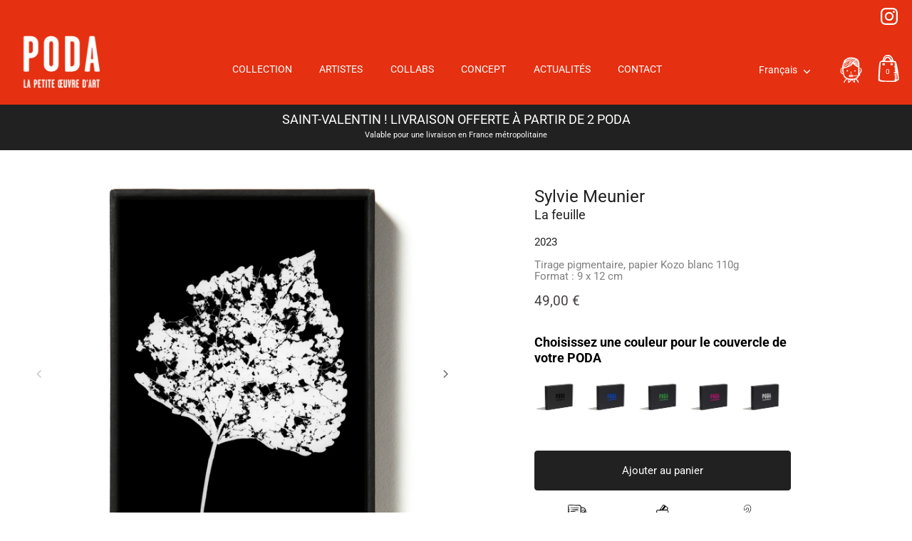

--- FILE ---
content_type: text/html; charset=utf-8
request_url: https://www.poda-photo.com/products/anonimus-14
body_size: 62184
content:
<!doctype html>
<html class="no-js" lang="fr">
  <head>
    <!-- Showcase 7.1.0 -->

    <meta charset="utf-8" />
<meta name="viewport" content="width=device-width,initial-scale=1.0" />
<meta http-equiv="X-UA-Compatible" content="IE=edge">

<link rel="preconnect" href="https://cdn.shopify.com" crossorigin>
<link rel="preconnect" href="https://fonts.shopify.com" crossorigin>
<link rel="preconnect" href="https://monorail-edge.shopifysvc.com"><link rel="preload" as="font" href="//www.poda-photo.com/cdn/fonts/roboto/roboto_n4.2019d890f07b1852f56ce63ba45b2db45d852cba.woff2" type="font/woff2" crossorigin><link rel="preload" as="font" href="//www.poda-photo.com/cdn/fonts/roboto/roboto_n4.2019d890f07b1852f56ce63ba45b2db45d852cba.woff2" type="font/woff2" crossorigin><link rel="preload" as="font" href="//www.poda-photo.com/cdn/fonts/roboto/roboto_n4.2019d890f07b1852f56ce63ba45b2db45d852cba.woff2" type="font/woff2" crossorigin><link rel="preload" as="font" href="//www.poda-photo.com/cdn/fonts/roboto/roboto_n4.2019d890f07b1852f56ce63ba45b2db45d852cba.woff2" type="font/woff2" crossorigin><link rel="preload" href="//www.poda-photo.com/cdn/shop/t/15/assets/vendor.min.js?v=36987075639955835061737019888" as="script">
<link rel="preload" href="//www.poda-photo.com/cdn/shop/t/15/assets/theme.js?v=126586158814843874681737019886" as="script"><link rel="canonical" href="https://www.poda-photo.com/products/anonimus-14" /><link rel="icon" href="//www.poda-photo.com/cdn/shop/files/favicon.png?crop=center&height=48&v=1706543898&width=48" type="image/png"><meta name="description" content="Au cœur de sa pratique artistique Sylvie Meunier collecte des photographies vernaculaires, une matière dont elle s&#39;empare pour construire des récits imaginaires. L’image trouvée est pour elle matière à inventer, déclencheur d’histoires. Le texte, matériau privilégié de son travail, s’entremêle aux images pour leur insu">
<style>
      @font-face {
  font-family: Roboto;
  font-weight: 400;
  font-style: normal;
  font-display: swap;
  src: url("//www.poda-photo.com/cdn/fonts/roboto/roboto_n4.2019d890f07b1852f56ce63ba45b2db45d852cba.woff2") format("woff2"),
       url("//www.poda-photo.com/cdn/fonts/roboto/roboto_n4.238690e0007583582327135619c5f7971652fa9d.woff") format("woff");
}

      @font-face {
  font-family: Roboto;
  font-weight: 200;
  font-style: normal;
  font-display: swap;
  src: url("//www.poda-photo.com/cdn/fonts/roboto/roboto_n2.c1fc392741066ea464be5976a6063f2fce281707.woff2") format("woff2"),
       url("//www.poda-photo.com/cdn/fonts/roboto/roboto_n2.ed054c644dbb31e8d101259a1f2c869f38775938.woff") format("woff");
}

      @font-face {
  font-family: Roboto;
  font-weight: 500;
  font-style: normal;
  font-display: swap;
  src: url("//www.poda-photo.com/cdn/fonts/roboto/roboto_n5.250d51708d76acbac296b0e21ede8f81de4e37aa.woff2") format("woff2"),
       url("//www.poda-photo.com/cdn/fonts/roboto/roboto_n5.535e8c56f4cbbdea416167af50ab0ff1360a3949.woff") format("woff");
}

      @font-face {
  font-family: Roboto;
  font-weight: 600;
  font-style: normal;
  font-display: swap;
  src: url("//www.poda-photo.com/cdn/fonts/roboto/roboto_n6.3d305d5382545b48404c304160aadee38c90ef9d.woff2") format("woff2"),
       url("//www.poda-photo.com/cdn/fonts/roboto/roboto_n6.bb37be020157f87e181e5489d5e9137ad60c47a2.woff") format("woff");
}

      @font-face {
  font-family: Roboto;
  font-weight: 700;
  font-style: normal;
  font-display: swap;
  src: url("//www.poda-photo.com/cdn/fonts/roboto/roboto_n7.f38007a10afbbde8976c4056bfe890710d51dec2.woff2") format("woff2"),
       url("//www.poda-photo.com/cdn/fonts/roboto/roboto_n7.94bfdd3e80c7be00e128703d245c207769d763f9.woff") format("woff");
}

      @font-face {
  font-family: Roboto;
  font-weight: 400;
  font-style: italic;
  font-display: swap;
  src: url("//www.poda-photo.com/cdn/fonts/roboto/roboto_i4.57ce898ccda22ee84f49e6b57ae302250655e2d4.woff2") format("woff2"),
       url("//www.poda-photo.com/cdn/fonts/roboto/roboto_i4.b21f3bd061cbcb83b824ae8c7671a82587b264bf.woff") format("woff");
}

      @font-face {
  font-family: Roboto;
  font-weight: 700;
  font-style: italic;
  font-display: swap;
  src: url("//www.poda-photo.com/cdn/fonts/roboto/roboto_i7.7ccaf9410746f2c53340607c42c43f90a9005937.woff2") format("woff2"),
       url("//www.poda-photo.com/cdn/fonts/roboto/roboto_i7.49ec21cdd7148292bffea74c62c0df6e93551516.woff") format("woff");
}

      @font-face {
  font-family: Roboto;
  font-weight: 400;
  font-style: normal;
  font-display: swap;
  src: url("//www.poda-photo.com/cdn/fonts/roboto/roboto_n4.2019d890f07b1852f56ce63ba45b2db45d852cba.woff2") format("woff2"),
       url("//www.poda-photo.com/cdn/fonts/roboto/roboto_n4.238690e0007583582327135619c5f7971652fa9d.woff") format("woff");
}

      @font-face {
  font-family: Roboto;
  font-weight: 400;
  font-style: normal;
  font-display: swap;
  src: url("//www.poda-photo.com/cdn/fonts/roboto/roboto_n4.2019d890f07b1852f56ce63ba45b2db45d852cba.woff2") format("woff2"),
       url("//www.poda-photo.com/cdn/fonts/roboto/roboto_n4.238690e0007583582327135619c5f7971652fa9d.woff") format("woff");
}

      @font-face {
  font-family: Roboto;
  font-weight: 400;
  font-style: normal;
  font-display: swap;
  src: url("//www.poda-photo.com/cdn/fonts/roboto/roboto_n4.2019d890f07b1852f56ce63ba45b2db45d852cba.woff2") format("woff2"),
       url("//www.poda-photo.com/cdn/fonts/roboto/roboto_n4.238690e0007583582327135619c5f7971652fa9d.woff") format("woff");
}

    </style>

    <meta name="theme-color" content="#212121">

    <title>
      La feuille
      
      
       &ndash; PODA, La Petite Oeuvre d&#39;Art
    </title>

    <meta property="og:site_name" content="PODA, La Petite Oeuvre d&#39;Art">
<meta property="og:url" content="https://www.poda-photo.com/products/anonimus-14">
<meta property="og:title" content="La feuille">
<meta property="og:type" content="product">
<meta property="og:description" content="Au cœur de sa pratique artistique Sylvie Meunier collecte des photographies vernaculaires, une matière dont elle s&#39;empare pour construire des récits imaginaires. L’image trouvée est pour elle matière à inventer, déclencheur d’histoires. Le texte, matériau privilégié de son travail, s’entremêle aux images pour leur insu"><meta property="og:image" content="http://www.poda-photo.com/cdn/shop/products/MS01014_7e9bff7f-4ba7-4909-b8de-1374cf095331_1200x1200.jpg?v=1708972005">
  <meta property="og:image:secure_url" content="https://www.poda-photo.com/cdn/shop/products/MS01014_7e9bff7f-4ba7-4909-b8de-1374cf095331_1200x1200.jpg?v=1708972005">
  <meta property="og:image:width" content="1809">
  <meta property="og:image:height" content="1809"><meta property="og:price:amount" content="49,00">
  <meta property="og:price:currency" content="EUR"><meta name="twitter:card" content="summary_large_image">
<meta name="twitter:title" content="La feuille">
<meta name="twitter:description" content="Au cœur de sa pratique artistique Sylvie Meunier collecte des photographies vernaculaires, une matière dont elle s&#39;empare pour construire des récits imaginaires. L’image trouvée est pour elle matière à inventer, déclencheur d’histoires. Le texte, matériau privilégié de son travail, s’entremêle aux images pour leur insu">


    <style data-shopify>
      :root {
        --viewport-height: 100vh;
        --viewport-height-first-section: 100vh;
        --nav-height: 0;
      }
    </style>

    <link href="//www.poda-photo.com/cdn/shop/t/15/assets/styles.css?v=51483813216746299581769843991" rel="stylesheet" type="text/css" media="all" />

    <script>window.performance && window.performance.mark && window.performance.mark('shopify.content_for_header.start');</script><meta name="facebook-domain-verification" content="97vyprw5hdkfy0f7xsu8egh32xsoc3">
<meta name="google-site-verification" content="J3GM4fczfLbonJZeI2mn6FyvLEPumdESZvGMsHkGlJU">
<meta id="shopify-digital-wallet" name="shopify-digital-wallet" content="/56999870500/digital_wallets/dialog">
<meta name="shopify-checkout-api-token" content="bc1cbe5c63eacb9d769ebdcf7c46c47f">
<meta id="in-context-paypal-metadata" data-shop-id="56999870500" data-venmo-supported="false" data-environment="production" data-locale="fr_FR" data-paypal-v4="true" data-currency="EUR">
<link rel="alternate" hreflang="x-default" href="https://www.poda-photo.com/products/anonimus-14">
<link rel="alternate" hreflang="fr" href="https://www.poda-photo.com/products/anonimus-14">
<link rel="alternate" hreflang="en" href="https://www.poda-photo.com/en/products/anonimus-14">
<link rel="alternate" type="application/json+oembed" href="https://www.poda-photo.com/products/anonimus-14.oembed">
<script async="async" src="/checkouts/internal/preloads.js?locale=fr-FR"></script>
<link rel="preconnect" href="https://shop.app" crossorigin="anonymous">
<script async="async" src="https://shop.app/checkouts/internal/preloads.js?locale=fr-FR&shop_id=56999870500" crossorigin="anonymous"></script>
<script id="apple-pay-shop-capabilities" type="application/json">{"shopId":56999870500,"countryCode":"FR","currencyCode":"EUR","merchantCapabilities":["supports3DS"],"merchantId":"gid:\/\/shopify\/Shop\/56999870500","merchantName":"PODA, La Petite Oeuvre d'Art","requiredBillingContactFields":["postalAddress","email","phone"],"requiredShippingContactFields":["postalAddress","email","phone"],"shippingType":"shipping","supportedNetworks":["visa","masterCard","amex","maestro"],"total":{"type":"pending","label":"PODA, La Petite Oeuvre d'Art","amount":"1.00"},"shopifyPaymentsEnabled":true,"supportsSubscriptions":true}</script>
<script id="shopify-features" type="application/json">{"accessToken":"bc1cbe5c63eacb9d769ebdcf7c46c47f","betas":["rich-media-storefront-analytics"],"domain":"www.poda-photo.com","predictiveSearch":true,"shopId":56999870500,"locale":"fr"}</script>
<script>var Shopify = Shopify || {};
Shopify.shop = "poda-photo.myshopify.com";
Shopify.locale = "fr";
Shopify.currency = {"active":"EUR","rate":"1.0"};
Shopify.country = "FR";
Shopify.theme = {"name":"poda-announcement","id":176858136956,"schema_name":"Showcase","schema_version":"7.1.0","theme_store_id":null,"role":"main"};
Shopify.theme.handle = "null";
Shopify.theme.style = {"id":null,"handle":null};
Shopify.cdnHost = "www.poda-photo.com/cdn";
Shopify.routes = Shopify.routes || {};
Shopify.routes.root = "/";</script>
<script type="module">!function(o){(o.Shopify=o.Shopify||{}).modules=!0}(window);</script>
<script>!function(o){function n(){var o=[];function n(){o.push(Array.prototype.slice.apply(arguments))}return n.q=o,n}var t=o.Shopify=o.Shopify||{};t.loadFeatures=n(),t.autoloadFeatures=n()}(window);</script>
<script>
  window.ShopifyPay = window.ShopifyPay || {};
  window.ShopifyPay.apiHost = "shop.app\/pay";
  window.ShopifyPay.redirectState = null;
</script>
<script id="shop-js-analytics" type="application/json">{"pageType":"product"}</script>
<script defer="defer" async type="module" src="//www.poda-photo.com/cdn/shopifycloud/shop-js/modules/v2/client.init-shop-cart-sync_Lpn8ZOi5.fr.esm.js"></script>
<script defer="defer" async type="module" src="//www.poda-photo.com/cdn/shopifycloud/shop-js/modules/v2/chunk.common_X4Hu3kma.esm.js"></script>
<script defer="defer" async type="module" src="//www.poda-photo.com/cdn/shopifycloud/shop-js/modules/v2/chunk.modal_BV0V5IrV.esm.js"></script>
<script type="module">
  await import("//www.poda-photo.com/cdn/shopifycloud/shop-js/modules/v2/client.init-shop-cart-sync_Lpn8ZOi5.fr.esm.js");
await import("//www.poda-photo.com/cdn/shopifycloud/shop-js/modules/v2/chunk.common_X4Hu3kma.esm.js");
await import("//www.poda-photo.com/cdn/shopifycloud/shop-js/modules/v2/chunk.modal_BV0V5IrV.esm.js");

  window.Shopify.SignInWithShop?.initShopCartSync?.({"fedCMEnabled":true,"windoidEnabled":true});

</script>
<script>
  window.Shopify = window.Shopify || {};
  if (!window.Shopify.featureAssets) window.Shopify.featureAssets = {};
  window.Shopify.featureAssets['shop-js'] = {"shop-cart-sync":["modules/v2/client.shop-cart-sync_hBo3gat_.fr.esm.js","modules/v2/chunk.common_X4Hu3kma.esm.js","modules/v2/chunk.modal_BV0V5IrV.esm.js"],"init-fed-cm":["modules/v2/client.init-fed-cm_BoVeauXL.fr.esm.js","modules/v2/chunk.common_X4Hu3kma.esm.js","modules/v2/chunk.modal_BV0V5IrV.esm.js"],"init-shop-email-lookup-coordinator":["modules/v2/client.init-shop-email-lookup-coordinator_CX4-Y-CZ.fr.esm.js","modules/v2/chunk.common_X4Hu3kma.esm.js","modules/v2/chunk.modal_BV0V5IrV.esm.js"],"init-windoid":["modules/v2/client.init-windoid_iuUmw7cp.fr.esm.js","modules/v2/chunk.common_X4Hu3kma.esm.js","modules/v2/chunk.modal_BV0V5IrV.esm.js"],"shop-button":["modules/v2/client.shop-button_DumFxEIo.fr.esm.js","modules/v2/chunk.common_X4Hu3kma.esm.js","modules/v2/chunk.modal_BV0V5IrV.esm.js"],"shop-cash-offers":["modules/v2/client.shop-cash-offers_BPdnZcGX.fr.esm.js","modules/v2/chunk.common_X4Hu3kma.esm.js","modules/v2/chunk.modal_BV0V5IrV.esm.js"],"shop-toast-manager":["modules/v2/client.shop-toast-manager_sjv6XvZD.fr.esm.js","modules/v2/chunk.common_X4Hu3kma.esm.js","modules/v2/chunk.modal_BV0V5IrV.esm.js"],"init-shop-cart-sync":["modules/v2/client.init-shop-cart-sync_Lpn8ZOi5.fr.esm.js","modules/v2/chunk.common_X4Hu3kma.esm.js","modules/v2/chunk.modal_BV0V5IrV.esm.js"],"init-customer-accounts-sign-up":["modules/v2/client.init-customer-accounts-sign-up_DQVKlaja.fr.esm.js","modules/v2/client.shop-login-button_DkHUpD44.fr.esm.js","modules/v2/chunk.common_X4Hu3kma.esm.js","modules/v2/chunk.modal_BV0V5IrV.esm.js"],"pay-button":["modules/v2/client.pay-button_DN6Ek-nh.fr.esm.js","modules/v2/chunk.common_X4Hu3kma.esm.js","modules/v2/chunk.modal_BV0V5IrV.esm.js"],"init-customer-accounts":["modules/v2/client.init-customer-accounts_BQOJrVdv.fr.esm.js","modules/v2/client.shop-login-button_DkHUpD44.fr.esm.js","modules/v2/chunk.common_X4Hu3kma.esm.js","modules/v2/chunk.modal_BV0V5IrV.esm.js"],"avatar":["modules/v2/client.avatar_BTnouDA3.fr.esm.js"],"init-shop-for-new-customer-accounts":["modules/v2/client.init-shop-for-new-customer-accounts_DW7xpOCZ.fr.esm.js","modules/v2/client.shop-login-button_DkHUpD44.fr.esm.js","modules/v2/chunk.common_X4Hu3kma.esm.js","modules/v2/chunk.modal_BV0V5IrV.esm.js"],"shop-follow-button":["modules/v2/client.shop-follow-button_CXr7UFuQ.fr.esm.js","modules/v2/chunk.common_X4Hu3kma.esm.js","modules/v2/chunk.modal_BV0V5IrV.esm.js"],"checkout-modal":["modules/v2/client.checkout-modal_CXg0VCPn.fr.esm.js","modules/v2/chunk.common_X4Hu3kma.esm.js","modules/v2/chunk.modal_BV0V5IrV.esm.js"],"shop-login-button":["modules/v2/client.shop-login-button_DkHUpD44.fr.esm.js","modules/v2/chunk.common_X4Hu3kma.esm.js","modules/v2/chunk.modal_BV0V5IrV.esm.js"],"lead-capture":["modules/v2/client.lead-capture_C9SxlK5K.fr.esm.js","modules/v2/chunk.common_X4Hu3kma.esm.js","modules/v2/chunk.modal_BV0V5IrV.esm.js"],"shop-login":["modules/v2/client.shop-login_DQBEMTrD.fr.esm.js","modules/v2/chunk.common_X4Hu3kma.esm.js","modules/v2/chunk.modal_BV0V5IrV.esm.js"],"payment-terms":["modules/v2/client.payment-terms_CokxZuo0.fr.esm.js","modules/v2/chunk.common_X4Hu3kma.esm.js","modules/v2/chunk.modal_BV0V5IrV.esm.js"]};
</script>
<script>(function() {
  var isLoaded = false;
  function asyncLoad() {
    if (isLoaded) return;
    isLoaded = true;
    var urls = ["https:\/\/chimpstatic.com\/mcjs-connected\/js\/users\/2997911df6b9399a8599df5f4\/5ef62557071d6dde93b20f182.js?shop=poda-photo.myshopify.com"];
    for (var i = 0; i < urls.length; i++) {
      var s = document.createElement('script');
      s.type = 'text/javascript';
      s.async = true;
      s.src = urls[i];
      var x = document.getElementsByTagName('script')[0];
      x.parentNode.insertBefore(s, x);
    }
  };
  if(window.attachEvent) {
    window.attachEvent('onload', asyncLoad);
  } else {
    window.addEventListener('load', asyncLoad, false);
  }
})();</script>
<script id="__st">var __st={"a":56999870500,"offset":3600,"reqid":"06f50103-94d6-4e76-95ca-203af1056060-1770038144","pageurl":"www.poda-photo.com\/products\/anonimus-14","u":"d314d358f0c5","p":"product","rtyp":"product","rid":7403779293220};</script>
<script>window.ShopifyPaypalV4VisibilityTracking = true;</script>
<script id="captcha-bootstrap">!function(){'use strict';const t='contact',e='account',n='new_comment',o=[[t,t],['blogs',n],['comments',n],[t,'customer']],c=[[e,'customer_login'],[e,'guest_login'],[e,'recover_customer_password'],[e,'create_customer']],r=t=>t.map((([t,e])=>`form[action*='/${t}']:not([data-nocaptcha='true']) input[name='form_type'][value='${e}']`)).join(','),a=t=>()=>t?[...document.querySelectorAll(t)].map((t=>t.form)):[];function s(){const t=[...o],e=r(t);return a(e)}const i='password',u='form_key',d=['recaptcha-v3-token','g-recaptcha-response','h-captcha-response',i],f=()=>{try{return window.sessionStorage}catch{return}},m='__shopify_v',_=t=>t.elements[u];function p(t,e,n=!1){try{const o=window.sessionStorage,c=JSON.parse(o.getItem(e)),{data:r}=function(t){const{data:e,action:n}=t;return t[m]||n?{data:e,action:n}:{data:t,action:n}}(c);for(const[e,n]of Object.entries(r))t.elements[e]&&(t.elements[e].value=n);n&&o.removeItem(e)}catch(o){console.error('form repopulation failed',{error:o})}}const l='form_type',E='cptcha';function T(t){t.dataset[E]=!0}const w=window,h=w.document,L='Shopify',v='ce_forms',y='captcha';let A=!1;((t,e)=>{const n=(g='f06e6c50-85a8-45c8-87d0-21a2b65856fe',I='https://cdn.shopify.com/shopifycloud/storefront-forms-hcaptcha/ce_storefront_forms_captcha_hcaptcha.v1.5.2.iife.js',D={infoText:'Protégé par hCaptcha',privacyText:'Confidentialité',termsText:'Conditions'},(t,e,n)=>{const o=w[L][v],c=o.bindForm;if(c)return c(t,g,e,D).then(n);var r;o.q.push([[t,g,e,D],n]),r=I,A||(h.body.append(Object.assign(h.createElement('script'),{id:'captcha-provider',async:!0,src:r})),A=!0)});var g,I,D;w[L]=w[L]||{},w[L][v]=w[L][v]||{},w[L][v].q=[],w[L][y]=w[L][y]||{},w[L][y].protect=function(t,e){n(t,void 0,e),T(t)},Object.freeze(w[L][y]),function(t,e,n,w,h,L){const[v,y,A,g]=function(t,e,n){const i=e?o:[],u=t?c:[],d=[...i,...u],f=r(d),m=r(i),_=r(d.filter((([t,e])=>n.includes(e))));return[a(f),a(m),a(_),s()]}(w,h,L),I=t=>{const e=t.target;return e instanceof HTMLFormElement?e:e&&e.form},D=t=>v().includes(t);t.addEventListener('submit',(t=>{const e=I(t);if(!e)return;const n=D(e)&&!e.dataset.hcaptchaBound&&!e.dataset.recaptchaBound,o=_(e),c=g().includes(e)&&(!o||!o.value);(n||c)&&t.preventDefault(),c&&!n&&(function(t){try{if(!f())return;!function(t){const e=f();if(!e)return;const n=_(t);if(!n)return;const o=n.value;o&&e.removeItem(o)}(t);const e=Array.from(Array(32),(()=>Math.random().toString(36)[2])).join('');!function(t,e){_(t)||t.append(Object.assign(document.createElement('input'),{type:'hidden',name:u})),t.elements[u].value=e}(t,e),function(t,e){const n=f();if(!n)return;const o=[...t.querySelectorAll(`input[type='${i}']`)].map((({name:t})=>t)),c=[...d,...o],r={};for(const[a,s]of new FormData(t).entries())c.includes(a)||(r[a]=s);n.setItem(e,JSON.stringify({[m]:1,action:t.action,data:r}))}(t,e)}catch(e){console.error('failed to persist form',e)}}(e),e.submit())}));const S=(t,e)=>{t&&!t.dataset[E]&&(n(t,e.some((e=>e===t))),T(t))};for(const o of['focusin','change'])t.addEventListener(o,(t=>{const e=I(t);D(e)&&S(e,y())}));const B=e.get('form_key'),M=e.get(l),P=B&&M;t.addEventListener('DOMContentLoaded',(()=>{const t=y();if(P)for(const e of t)e.elements[l].value===M&&p(e,B);[...new Set([...A(),...v().filter((t=>'true'===t.dataset.shopifyCaptcha))])].forEach((e=>S(e,t)))}))}(h,new URLSearchParams(w.location.search),n,t,e,['guest_login'])})(!0,!0)}();</script>
<script integrity="sha256-4kQ18oKyAcykRKYeNunJcIwy7WH5gtpwJnB7kiuLZ1E=" data-source-attribution="shopify.loadfeatures" defer="defer" src="//www.poda-photo.com/cdn/shopifycloud/storefront/assets/storefront/load_feature-a0a9edcb.js" crossorigin="anonymous"></script>
<script crossorigin="anonymous" defer="defer" src="//www.poda-photo.com/cdn/shopifycloud/storefront/assets/shopify_pay/storefront-65b4c6d7.js?v=20250812"></script>
<script data-source-attribution="shopify.dynamic_checkout.dynamic.init">var Shopify=Shopify||{};Shopify.PaymentButton=Shopify.PaymentButton||{isStorefrontPortableWallets:!0,init:function(){window.Shopify.PaymentButton.init=function(){};var t=document.createElement("script");t.src="https://www.poda-photo.com/cdn/shopifycloud/portable-wallets/latest/portable-wallets.fr.js",t.type="module",document.head.appendChild(t)}};
</script>
<script data-source-attribution="shopify.dynamic_checkout.buyer_consent">
  function portableWalletsHideBuyerConsent(e){var t=document.getElementById("shopify-buyer-consent"),n=document.getElementById("shopify-subscription-policy-button");t&&n&&(t.classList.add("hidden"),t.setAttribute("aria-hidden","true"),n.removeEventListener("click",e))}function portableWalletsShowBuyerConsent(e){var t=document.getElementById("shopify-buyer-consent"),n=document.getElementById("shopify-subscription-policy-button");t&&n&&(t.classList.remove("hidden"),t.removeAttribute("aria-hidden"),n.addEventListener("click",e))}window.Shopify?.PaymentButton&&(window.Shopify.PaymentButton.hideBuyerConsent=portableWalletsHideBuyerConsent,window.Shopify.PaymentButton.showBuyerConsent=portableWalletsShowBuyerConsent);
</script>
<script data-source-attribution="shopify.dynamic_checkout.cart.bootstrap">document.addEventListener("DOMContentLoaded",(function(){function t(){return document.querySelector("shopify-accelerated-checkout-cart, shopify-accelerated-checkout")}if(t())Shopify.PaymentButton.init();else{new MutationObserver((function(e,n){t()&&(Shopify.PaymentButton.init(),n.disconnect())})).observe(document.body,{childList:!0,subtree:!0})}}));
</script>
<script id='scb4127' type='text/javascript' async='' src='https://www.poda-photo.com/cdn/shopifycloud/privacy-banner/storefront-banner.js'></script><link id="shopify-accelerated-checkout-styles" rel="stylesheet" media="screen" href="https://www.poda-photo.com/cdn/shopifycloud/portable-wallets/latest/accelerated-checkout-backwards-compat.css" crossorigin="anonymous">
<style id="shopify-accelerated-checkout-cart">
        #shopify-buyer-consent {
  margin-top: 1em;
  display: inline-block;
  width: 100%;
}

#shopify-buyer-consent.hidden {
  display: none;
}

#shopify-subscription-policy-button {
  background: none;
  border: none;
  padding: 0;
  text-decoration: underline;
  font-size: inherit;
  cursor: pointer;
}

#shopify-subscription-policy-button::before {
  box-shadow: none;
}

      </style>

<script>window.performance && window.performance.mark && window.performance.mark('shopify.content_for_header.end');</script>

    <script>
      document.documentElement.className = document.documentElement.className.replace('no-js', 'js');
      window.theme = window.theme || {};
      
        theme.money_format_with_code_preference = "{{amount_with_comma_separator}} €";
      
      theme.money_format = "{{amount_with_comma_separator}} €";
      theme.money_container = '.theme-money';
      theme.strings = {
        previous: "Précédente",
        next: "Suivante",
        close: "Fermer",
        addressError: "Vous ne trouvez pas cette adresse",
        addressNoResults: "Aucun résultat pour cette adresse",
        addressQueryLimit: "Vous avez dépassé la limite de Google utilisation de l'API. Envisager la mise à niveau à un \u003ca href=\"https:\/\/developers.google.com\/maps\/premium\/usage-limits\"\u003erégime spécial\u003c\/a\u003e.",
        authError: "Il y avait un problème authentifier votre compte Google Maps.",
        back: "Retour",
        cartConfirmation: "Vous devez accepter les termes et conditions avant de continuer.",
        loadMore: "Afficher plus",
        infiniteScrollNoMore: "Aucun résultat n\u0026#39;a été trouvé",
        priceNonExistent: "Non disponible",
        buttonDefault: "Ajouter au panier",
        buttonPreorder: "Pré-commander",
        buttonNoStock: "Épuisé",
        buttonNoVariant: "Non disponible",
        variantNoStock: "Épuisé",
        unitPriceSeparator: " \/ ",
        colorBoxPrevious: "Précédent",
        colorBoxNext: "Suivant",
        colorBoxClose: "Fermer",
        navigateHome: "Accueil",
        productAddingToCart: "Ajout en cours",
        productAddedToCart: "Ajouté",
        popupWasAdded: "a été ajouté à votre panier",
        popupCheckout: "Procéder au paiement",
        popupContinueShopping: "Continuer les achats",
        onlyXLeft: "[[ quantity ]] en stock",
        priceSoldOut: "Épuisé",
        inventoryLowStock: "Stock limité",
        inventoryInStock: "En stock",
        loading: "Chargement...",
        viewCart: "Ouvrir le panier",
        page: "Page {{ page }}",
        imageSlider: "Des photos",
        clearAll: "Tout effacer"
      };
      theme.routes = {
        root_url: '/',
        cart_url: '/cart',
        cart_add_url: '/cart/add',
        cart_change_url: '/cart/change',
        cart_update_url: '/cart/update.js',
        checkout: '/checkout'
      };
      theme.settings = {
        animationEnabledDesktop: true,
        animationEnabledMobile: true
      };

      theme.checkViewportFillers = function(){
        var toggleState = false;
        var elPageContent = document.getElementById('page-content');
        if(elPageContent) {
          var elOverlapSection = elPageContent.querySelector('.header-overlap-section');
          if (elOverlapSection) {
            var padding = parseInt(getComputedStyle(elPageContent).getPropertyValue('padding-top'));
            toggleState = ((Math.round(elOverlapSection.offsetTop) - padding) === 0);
          }
        }
        if(toggleState) {
          document.getElementsByTagName('body')[0].classList.add('header-section-overlap');
        } else {
          document.getElementsByTagName('body')[0].classList.remove('header-section-overlap');
        }
      };

      theme.assessAltLogo = function(){
        var elsOverlappers = document.querySelectorAll('.needs-alt-logo');
        var useAltLogo = false;
        if(elsOverlappers.length) {
          var elSiteControl = document.querySelector('#site-control');
          var elSiteControlInner = document.querySelector('#site-control .site-control__inner');
          var headerMid = elSiteControlInner.offsetTop + elSiteControl.offsetTop + elSiteControlInner.offsetHeight / 2;
          Array.prototype.forEach.call(elsOverlappers, function(el, i){
            var thisTop = el.getBoundingClientRect().top;
            var thisBottom = thisTop + el.offsetHeight;
            if(headerMid > thisTop && headerMid < thisBottom) {
              useAltLogo = true;
              return false;
            }
          });
        }
        if(useAltLogo) {
          document.getElementsByTagName('body')[0].classList.add('use-alt-logo');
        } else {
          document.getElementsByTagName('body')[0].classList.remove('use-alt-logo');
        }
      };
    </script>
  <!-- BEGIN app block: shopify://apps/essential-announcer/blocks/app-embed/93b5429f-c8d6-4c33-ae14-250fd84f361b --><script>
  
    window.essentialAnnouncementConfigs = [];
  
  window.essentialAnnouncementMeta = {
    productCollections: [{"id":274918932516,"handle":"podacollection","title":"COLLECTION","updated_at":"2026-02-02T13:27:00+01:00","body_html":"\u003cp\u003ePODA, la Petite Œuvre d’Art est une initiative artistique singulière qui réinvente la manière de collectionner la photographie d’auteur. La collection PODA propose des œuvres originales dans un format inédit de 9x12 cm, encadrées et disponibles à un prix abordable de 49 euros. Actuellement la collection est composée de plus de 600 photographies issues du travail de 21 artistes.\u003c\/p\u003e","published_at":"2023-11-20T10:35:09+01:00","sort_order":"best-selling","template_suffix":"collection-generale","disjunctive":false,"rules":[{"column":"variant_price","relation":"equals","condition":"49"},{"column":"type","relation":"not_equals","condition":"23p_po_generated"}],"published_scope":"global","image":{"created_at":"2025-12-11T16:06:02+01:00","alt":null,"width":5797,"height":3446,"src":"\/\/www.poda-photo.com\/cdn\/shop\/collections\/VISUEL_PODA_MIXTE_2.jpg?v=1765465562"}},{"id":274862112804,"handle":"sylvie-meunier","title":"Sylvie Meunier","updated_at":"2026-01-13T13:21:05+01:00","body_html":"\u003cp\u003eSylvie Meunier est artiste plasticienne, elle vit et travaille à Sète. Au cœur de sa pratique artistique, elle collecte des photographies vernaculaires, une matière dont elle s'empare et se réapproprie pour construire des récits imaginaires. L’image trouvée est pour elle matière à inventer, déclencheur d’histoires. \u003cspan\u003eSi c’est d’abord les similitudes dans les pauses et attitudes des personnages \u003c\/span\u003e\u003cstrong\u003e\u003cem\u003eNe bouge plus\u003c\/em\u003e\u003c\/strong\u003e\u003cspan\u003e, \u003c\/span\u003e\u003cstrong\u003e\u003cem\u003eQuand je serai grand\u003c\/em\u003e, \u003cem\u003eAmerican Dream\u003c\/em\u003e\u003c\/strong\u003e\u003cspan\u003e mais aussi l’aspect matériel des images (\u003c\/span\u003e\u003cem\u003eAvant que tu ne disparaisses\u003c\/em\u003e\u003cspan\u003e, \u003c\/span\u003e\u003cem\u003eLes Métamorphosés\u003c\/em\u003e\u003cspan\u003e) qui l’ont intéressée, elle affirme peu à peu des mises en relations esthétiques et des corpus plus subjectifs qui, pris ensemble, viennent faire sens, par le regard qu’elle y pose \u003c\/span\u003e\u003cem\u003e\u003cstrong\u003eMister K.\u003c\/strong\u003e\u003c\/em\u003e\u003cspan\u003e \u003c\/span\u003e\u003cspan\u003eLe texte et l’écrit ont une place centrale dans ce travail, et viennent s’entremêler aux images pour leur insuffler un sens nouveau. Ces entrelacements d’images et de textes viennent ainsi créer des récits, des histoires qui questionnent à la fois le médium photographique et la littérature : fiction et illusion sont revisitées, interrogées à leurs marges respectives.\u003cbr\u003e\u003c\/span\u003eSon travail se développe sous de multiples formes (installations, expositions mais aussi objets édités, livres et jeux) qu’elle expose régulièrement en France et à l’étranger.\u003c\/p\u003e","published_at":"2023-11-16T16:43:42+01:00","sort_order":"manual","template_suffix":"","disjunctive":false,"rules":[{"column":"tag","relation":"equals","condition":"sylvie-meunier"},{"column":"type","relation":"not_equals","condition":"23p_po_generated"}],"published_scope":"global","image":{"created_at":"2024-03-11T10:24:33+01:00","alt":null,"width":2048,"height":1024,"src":"\/\/www.poda-photo.com\/cdn\/shop\/collections\/Banniere-Patrick2.jpg?v=1710496198"}}],
    productData: {"id":7403779293220,"title":"La feuille","handle":"anonimus-14","description":"\u003cp\u003eAu cœur de sa pratique artistique Sylvie Meunier collecte des photographies vernaculaires, une matière dont elle s'empare pour construire des récits imaginaires. L’image trouvée est pour elle matière à inventer, déclencheur d’histoires. Le texte, matériau privilégié de son travail, s’entremêle aux images pour leur insuffler un sens nouveau. Elle crée ainsi des histoires qui questionnent à la fois le médium photographique et la littérature : fiction et illusion sont revisitées, interrogées à leurs marges respectives. Son travail se développe sous de multiples formes qu’elle expose régulièrement en France et à l’étranger.\u003c\/p\u003e","published_at":"2024-02-07T12:25:32+01:00","created_at":"2024-02-07T12:25:37+01:00","vendor":"poda-photo","type":"","tags":["sylvie-meunier"],"price":4900,"price_min":4900,"price_max":4900,"available":true,"price_varies":false,"compare_at_price":null,"compare_at_price_min":0,"compare_at_price_max":0,"compare_at_price_varies":false,"variants":[{"id":41036070813732,"title":"2023 \/ Tirage pigmentaire, papier Kozo blanc 110g","option1":"2023","option2":"Tirage pigmentaire, papier Kozo blanc 110g","option3":null,"sku":"MS01-014","requires_shipping":true,"taxable":true,"featured_image":null,"available":true,"name":"La feuille - 2023 \/ Tirage pigmentaire, papier Kozo blanc 110g","public_title":"2023 \/ Tirage pigmentaire, papier Kozo blanc 110g","options":["2023","Tirage pigmentaire, papier Kozo blanc 110g"],"price":4900,"weight":110,"compare_at_price":null,"inventory_management":"shopify","barcode":null,"requires_selling_plan":false,"selling_plan_allocations":[]}],"images":["\/\/www.poda-photo.com\/cdn\/shop\/products\/MS01014_7e9bff7f-4ba7-4909-b8de-1374cf095331.jpg?v=1708972005","\/\/www.poda-photo.com\/cdn\/shop\/files\/MS01014D.jpg?v=1714137368"],"featured_image":"\/\/www.poda-photo.com\/cdn\/shop\/products\/MS01014_7e9bff7f-4ba7-4909-b8de-1374cf095331.jpg?v=1708972005","options":["Année, lieu de prise de vue","Type"],"media":[{"alt":null,"id":24616447115300,"position":1,"preview_image":{"aspect_ratio":1.0,"height":1809,"width":1809,"src":"\/\/www.poda-photo.com\/cdn\/shop\/products\/MS01014_7e9bff7f-4ba7-4909-b8de-1374cf095331.jpg?v=1708972005"},"aspect_ratio":1.0,"height":1809,"media_type":"image","src":"\/\/www.poda-photo.com\/cdn\/shop\/products\/MS01014_7e9bff7f-4ba7-4909-b8de-1374cf095331.jpg?v=1708972005","width":1809},{"alt":null,"id":25032525447204,"position":2,"preview_image":{"aspect_ratio":1.0,"height":1809,"width":1809,"src":"\/\/www.poda-photo.com\/cdn\/shop\/files\/MS01014D.jpg?v=1714137368"},"aspect_ratio":1.0,"height":1809,"media_type":"image","src":"\/\/www.poda-photo.com\/cdn\/shop\/files\/MS01014D.jpg?v=1714137368","width":1809}],"requires_selling_plan":false,"selling_plan_groups":[],"content":"\u003cp\u003eAu cœur de sa pratique artistique Sylvie Meunier collecte des photographies vernaculaires, une matière dont elle s'empare pour construire des récits imaginaires. L’image trouvée est pour elle matière à inventer, déclencheur d’histoires. Le texte, matériau privilégié de son travail, s’entremêle aux images pour leur insuffler un sens nouveau. Elle crée ainsi des histoires qui questionnent à la fois le médium photographique et la littérature : fiction et illusion sont revisitées, interrogées à leurs marges respectives. Son travail se développe sous de multiples formes qu’elle expose régulièrement en France et à l’étranger.\u003c\/p\u003e"},
    templateName: "product",
    collectionId: null,
  };
</script>

 
<style>
.essential_annoucement_bar_wrapper {display: none;}
</style>


<script src="https://cdn.shopify.com/extensions/019c0613-2ff3-7390-8dca-972545523656/essential-announcement-bar-76/assets/announcement-bar-essential-apps.js" defer></script>

<!-- END app block --><script src="https://cdn.shopify.com/extensions/019c17ba-ed3a-7c0b-81e0-1a2c24f48db8/product-options-629/assets/app-embed.js" type="text/javascript" defer="defer"></script>
<link href="https://cdn.shopify.com/extensions/019c17ba-ed3a-7c0b-81e0-1a2c24f48db8/product-options-629/assets/common.css" rel="stylesheet" type="text/css" media="all">
<link href="https://monorail-edge.shopifysvc.com" rel="dns-prefetch">
<script>(function(){if ("sendBeacon" in navigator && "performance" in window) {try {var session_token_from_headers = performance.getEntriesByType('navigation')[0].serverTiming.find(x => x.name == '_s').description;} catch {var session_token_from_headers = undefined;}var session_cookie_matches = document.cookie.match(/_shopify_s=([^;]*)/);var session_token_from_cookie = session_cookie_matches && session_cookie_matches.length === 2 ? session_cookie_matches[1] : "";var session_token = session_token_from_headers || session_token_from_cookie || "";function handle_abandonment_event(e) {var entries = performance.getEntries().filter(function(entry) {return /monorail-edge.shopifysvc.com/.test(entry.name);});if (!window.abandonment_tracked && entries.length === 0) {window.abandonment_tracked = true;var currentMs = Date.now();var navigation_start = performance.timing.navigationStart;var payload = {shop_id: 56999870500,url: window.location.href,navigation_start,duration: currentMs - navigation_start,session_token,page_type: "product"};window.navigator.sendBeacon("https://monorail-edge.shopifysvc.com/v1/produce", JSON.stringify({schema_id: "online_store_buyer_site_abandonment/1.1",payload: payload,metadata: {event_created_at_ms: currentMs,event_sent_at_ms: currentMs}}));}}window.addEventListener('pagehide', handle_abandonment_event);}}());</script>
<script id="web-pixels-manager-setup">(function e(e,d,r,n,o){if(void 0===o&&(o={}),!Boolean(null===(a=null===(i=window.Shopify)||void 0===i?void 0:i.analytics)||void 0===a?void 0:a.replayQueue)){var i,a;window.Shopify=window.Shopify||{};var t=window.Shopify;t.analytics=t.analytics||{};var s=t.analytics;s.replayQueue=[],s.publish=function(e,d,r){return s.replayQueue.push([e,d,r]),!0};try{self.performance.mark("wpm:start")}catch(e){}var l=function(){var e={modern:/Edge?\/(1{2}[4-9]|1[2-9]\d|[2-9]\d{2}|\d{4,})\.\d+(\.\d+|)|Firefox\/(1{2}[4-9]|1[2-9]\d|[2-9]\d{2}|\d{4,})\.\d+(\.\d+|)|Chrom(ium|e)\/(9{2}|\d{3,})\.\d+(\.\d+|)|(Maci|X1{2}).+ Version\/(15\.\d+|(1[6-9]|[2-9]\d|\d{3,})\.\d+)([,.]\d+|)( \(\w+\)|)( Mobile\/\w+|) Safari\/|Chrome.+OPR\/(9{2}|\d{3,})\.\d+\.\d+|(CPU[ +]OS|iPhone[ +]OS|CPU[ +]iPhone|CPU IPhone OS|CPU iPad OS)[ +]+(15[._]\d+|(1[6-9]|[2-9]\d|\d{3,})[._]\d+)([._]\d+|)|Android:?[ /-](13[3-9]|1[4-9]\d|[2-9]\d{2}|\d{4,})(\.\d+|)(\.\d+|)|Android.+Firefox\/(13[5-9]|1[4-9]\d|[2-9]\d{2}|\d{4,})\.\d+(\.\d+|)|Android.+Chrom(ium|e)\/(13[3-9]|1[4-9]\d|[2-9]\d{2}|\d{4,})\.\d+(\.\d+|)|SamsungBrowser\/([2-9]\d|\d{3,})\.\d+/,legacy:/Edge?\/(1[6-9]|[2-9]\d|\d{3,})\.\d+(\.\d+|)|Firefox\/(5[4-9]|[6-9]\d|\d{3,})\.\d+(\.\d+|)|Chrom(ium|e)\/(5[1-9]|[6-9]\d|\d{3,})\.\d+(\.\d+|)([\d.]+$|.*Safari\/(?![\d.]+ Edge\/[\d.]+$))|(Maci|X1{2}).+ Version\/(10\.\d+|(1[1-9]|[2-9]\d|\d{3,})\.\d+)([,.]\d+|)( \(\w+\)|)( Mobile\/\w+|) Safari\/|Chrome.+OPR\/(3[89]|[4-9]\d|\d{3,})\.\d+\.\d+|(CPU[ +]OS|iPhone[ +]OS|CPU[ +]iPhone|CPU IPhone OS|CPU iPad OS)[ +]+(10[._]\d+|(1[1-9]|[2-9]\d|\d{3,})[._]\d+)([._]\d+|)|Android:?[ /-](13[3-9]|1[4-9]\d|[2-9]\d{2}|\d{4,})(\.\d+|)(\.\d+|)|Mobile Safari.+OPR\/([89]\d|\d{3,})\.\d+\.\d+|Android.+Firefox\/(13[5-9]|1[4-9]\d|[2-9]\d{2}|\d{4,})\.\d+(\.\d+|)|Android.+Chrom(ium|e)\/(13[3-9]|1[4-9]\d|[2-9]\d{2}|\d{4,})\.\d+(\.\d+|)|Android.+(UC? ?Browser|UCWEB|U3)[ /]?(15\.([5-9]|\d{2,})|(1[6-9]|[2-9]\d|\d{3,})\.\d+)\.\d+|SamsungBrowser\/(5\.\d+|([6-9]|\d{2,})\.\d+)|Android.+MQ{2}Browser\/(14(\.(9|\d{2,})|)|(1[5-9]|[2-9]\d|\d{3,})(\.\d+|))(\.\d+|)|K[Aa][Ii]OS\/(3\.\d+|([4-9]|\d{2,})\.\d+)(\.\d+|)/},d=e.modern,r=e.legacy,n=navigator.userAgent;return n.match(d)?"modern":n.match(r)?"legacy":"unknown"}(),u="modern"===l?"modern":"legacy",c=(null!=n?n:{modern:"",legacy:""})[u],f=function(e){return[e.baseUrl,"/wpm","/b",e.hashVersion,"modern"===e.buildTarget?"m":"l",".js"].join("")}({baseUrl:d,hashVersion:r,buildTarget:u}),m=function(e){var d=e.version,r=e.bundleTarget,n=e.surface,o=e.pageUrl,i=e.monorailEndpoint;return{emit:function(e){var a=e.status,t=e.errorMsg,s=(new Date).getTime(),l=JSON.stringify({metadata:{event_sent_at_ms:s},events:[{schema_id:"web_pixels_manager_load/3.1",payload:{version:d,bundle_target:r,page_url:o,status:a,surface:n,error_msg:t},metadata:{event_created_at_ms:s}}]});if(!i)return console&&console.warn&&console.warn("[Web Pixels Manager] No Monorail endpoint provided, skipping logging."),!1;try{return self.navigator.sendBeacon.bind(self.navigator)(i,l)}catch(e){}var u=new XMLHttpRequest;try{return u.open("POST",i,!0),u.setRequestHeader("Content-Type","text/plain"),u.send(l),!0}catch(e){return console&&console.warn&&console.warn("[Web Pixels Manager] Got an unhandled error while logging to Monorail."),!1}}}}({version:r,bundleTarget:l,surface:e.surface,pageUrl:self.location.href,monorailEndpoint:e.monorailEndpoint});try{o.browserTarget=l,function(e){var d=e.src,r=e.async,n=void 0===r||r,o=e.onload,i=e.onerror,a=e.sri,t=e.scriptDataAttributes,s=void 0===t?{}:t,l=document.createElement("script"),u=document.querySelector("head"),c=document.querySelector("body");if(l.async=n,l.src=d,a&&(l.integrity=a,l.crossOrigin="anonymous"),s)for(var f in s)if(Object.prototype.hasOwnProperty.call(s,f))try{l.dataset[f]=s[f]}catch(e){}if(o&&l.addEventListener("load",o),i&&l.addEventListener("error",i),u)u.appendChild(l);else{if(!c)throw new Error("Did not find a head or body element to append the script");c.appendChild(l)}}({src:f,async:!0,onload:function(){if(!function(){var e,d;return Boolean(null===(d=null===(e=window.Shopify)||void 0===e?void 0:e.analytics)||void 0===d?void 0:d.initialized)}()){var d=window.webPixelsManager.init(e)||void 0;if(d){var r=window.Shopify.analytics;r.replayQueue.forEach((function(e){var r=e[0],n=e[1],o=e[2];d.publishCustomEvent(r,n,o)})),r.replayQueue=[],r.publish=d.publishCustomEvent,r.visitor=d.visitor,r.initialized=!0}}},onerror:function(){return m.emit({status:"failed",errorMsg:"".concat(f," has failed to load")})},sri:function(e){var d=/^sha384-[A-Za-z0-9+/=]+$/;return"string"==typeof e&&d.test(e)}(c)?c:"",scriptDataAttributes:o}),m.emit({status:"loading"})}catch(e){m.emit({status:"failed",errorMsg:(null==e?void 0:e.message)||"Unknown error"})}}})({shopId: 56999870500,storefrontBaseUrl: "https://www.poda-photo.com",extensionsBaseUrl: "https://extensions.shopifycdn.com/cdn/shopifycloud/web-pixels-manager",monorailEndpoint: "https://monorail-edge.shopifysvc.com/unstable/produce_batch",surface: "storefront-renderer",enabledBetaFlags: ["2dca8a86"],webPixelsConfigList: [{"id":"1546223996","configuration":"{\"config\":\"{\\\"pixel_id\\\":\\\"G-6XG8Z72C9S\\\",\\\"google_tag_ids\\\":[\\\"G-6XG8Z72C9S\\\",\\\"GT-T5N4WRLR\\\"],\\\"target_country\\\":\\\"FR\\\",\\\"gtag_events\\\":[{\\\"type\\\":\\\"search\\\",\\\"action_label\\\":\\\"G-6XG8Z72C9S\\\"},{\\\"type\\\":\\\"begin_checkout\\\",\\\"action_label\\\":\\\"G-6XG8Z72C9S\\\"},{\\\"type\\\":\\\"view_item\\\",\\\"action_label\\\":[\\\"G-6XG8Z72C9S\\\",\\\"MC-BBXSNWEXFF\\\"]},{\\\"type\\\":\\\"purchase\\\",\\\"action_label\\\":[\\\"G-6XG8Z72C9S\\\",\\\"MC-BBXSNWEXFF\\\"]},{\\\"type\\\":\\\"page_view\\\",\\\"action_label\\\":[\\\"G-6XG8Z72C9S\\\",\\\"MC-BBXSNWEXFF\\\"]},{\\\"type\\\":\\\"add_payment_info\\\",\\\"action_label\\\":\\\"G-6XG8Z72C9S\\\"},{\\\"type\\\":\\\"add_to_cart\\\",\\\"action_label\\\":\\\"G-6XG8Z72C9S\\\"}],\\\"enable_monitoring_mode\\\":false}\"}","eventPayloadVersion":"v1","runtimeContext":"OPEN","scriptVersion":"b2a88bafab3e21179ed38636efcd8a93","type":"APP","apiClientId":1780363,"privacyPurposes":[],"dataSharingAdjustments":{"protectedCustomerApprovalScopes":["read_customer_address","read_customer_email","read_customer_name","read_customer_personal_data","read_customer_phone"]}},{"id":"1514111356","configuration":"{\"pixelCode\":\"CUSGCUJC77UBDK5A2OH0\"}","eventPayloadVersion":"v1","runtimeContext":"STRICT","scriptVersion":"22e92c2ad45662f435e4801458fb78cc","type":"APP","apiClientId":4383523,"privacyPurposes":["ANALYTICS","MARKETING","SALE_OF_DATA"],"dataSharingAdjustments":{"protectedCustomerApprovalScopes":["read_customer_address","read_customer_email","read_customer_name","read_customer_personal_data","read_customer_phone"]}},{"id":"970883452","configuration":"{\"pixel_id\":\"829401616066512\",\"pixel_type\":\"facebook_pixel\"}","eventPayloadVersion":"v1","runtimeContext":"OPEN","scriptVersion":"ca16bc87fe92b6042fbaa3acc2fbdaa6","type":"APP","apiClientId":2329312,"privacyPurposes":["ANALYTICS","MARKETING","SALE_OF_DATA"],"dataSharingAdjustments":{"protectedCustomerApprovalScopes":["read_customer_address","read_customer_email","read_customer_name","read_customer_personal_data","read_customer_phone"]}},{"id":"shopify-app-pixel","configuration":"{}","eventPayloadVersion":"v1","runtimeContext":"STRICT","scriptVersion":"0450","apiClientId":"shopify-pixel","type":"APP","privacyPurposes":["ANALYTICS","MARKETING"]},{"id":"shopify-custom-pixel","eventPayloadVersion":"v1","runtimeContext":"LAX","scriptVersion":"0450","apiClientId":"shopify-pixel","type":"CUSTOM","privacyPurposes":["ANALYTICS","MARKETING"]}],isMerchantRequest: false,initData: {"shop":{"name":"PODA, La Petite Oeuvre d'Art","paymentSettings":{"currencyCode":"EUR"},"myshopifyDomain":"poda-photo.myshopify.com","countryCode":"FR","storefrontUrl":"https:\/\/www.poda-photo.com"},"customer":null,"cart":null,"checkout":null,"productVariants":[{"price":{"amount":49.0,"currencyCode":"EUR"},"product":{"title":"La feuille","vendor":"poda-photo","id":"7403779293220","untranslatedTitle":"La feuille","url":"\/products\/anonimus-14","type":""},"id":"41036070813732","image":{"src":"\/\/www.poda-photo.com\/cdn\/shop\/products\/MS01014_7e9bff7f-4ba7-4909-b8de-1374cf095331.jpg?v=1708972005"},"sku":"MS01-014","title":"2023 \/ Tirage pigmentaire, papier Kozo blanc 110g","untranslatedTitle":"2023 \/ Tirage pigmentaire, papier Kozo blanc 110g"}],"purchasingCompany":null},},"https://www.poda-photo.com/cdn","1d2a099fw23dfb22ep557258f5m7a2edbae",{"modern":"","legacy":""},{"shopId":"56999870500","storefrontBaseUrl":"https:\/\/www.poda-photo.com","extensionBaseUrl":"https:\/\/extensions.shopifycdn.com\/cdn\/shopifycloud\/web-pixels-manager","surface":"storefront-renderer","enabledBetaFlags":"[\"2dca8a86\"]","isMerchantRequest":"false","hashVersion":"1d2a099fw23dfb22ep557258f5m7a2edbae","publish":"custom","events":"[[\"page_viewed\",{}],[\"product_viewed\",{\"productVariant\":{\"price\":{\"amount\":49.0,\"currencyCode\":\"EUR\"},\"product\":{\"title\":\"La feuille\",\"vendor\":\"poda-photo\",\"id\":\"7403779293220\",\"untranslatedTitle\":\"La feuille\",\"url\":\"\/products\/anonimus-14\",\"type\":\"\"},\"id\":\"41036070813732\",\"image\":{\"src\":\"\/\/www.poda-photo.com\/cdn\/shop\/products\/MS01014_7e9bff7f-4ba7-4909-b8de-1374cf095331.jpg?v=1708972005\"},\"sku\":\"MS01-014\",\"title\":\"2023 \/ Tirage pigmentaire, papier Kozo blanc 110g\",\"untranslatedTitle\":\"2023 \/ Tirage pigmentaire, papier Kozo blanc 110g\"}}]]"});</script><script>
  window.ShopifyAnalytics = window.ShopifyAnalytics || {};
  window.ShopifyAnalytics.meta = window.ShopifyAnalytics.meta || {};
  window.ShopifyAnalytics.meta.currency = 'EUR';
  var meta = {"product":{"id":7403779293220,"gid":"gid:\/\/shopify\/Product\/7403779293220","vendor":"poda-photo","type":"","handle":"anonimus-14","variants":[{"id":41036070813732,"price":4900,"name":"La feuille - 2023 \/ Tirage pigmentaire, papier Kozo blanc 110g","public_title":"2023 \/ Tirage pigmentaire, papier Kozo blanc 110g","sku":"MS01-014"}],"remote":false},"page":{"pageType":"product","resourceType":"product","resourceId":7403779293220,"requestId":"06f50103-94d6-4e76-95ca-203af1056060-1770038144"}};
  for (var attr in meta) {
    window.ShopifyAnalytics.meta[attr] = meta[attr];
  }
</script>
<script class="analytics">
  (function () {
    var customDocumentWrite = function(content) {
      var jquery = null;

      if (window.jQuery) {
        jquery = window.jQuery;
      } else if (window.Checkout && window.Checkout.$) {
        jquery = window.Checkout.$;
      }

      if (jquery) {
        jquery('body').append(content);
      }
    };

    var hasLoggedConversion = function(token) {
      if (token) {
        return document.cookie.indexOf('loggedConversion=' + token) !== -1;
      }
      return false;
    }

    var setCookieIfConversion = function(token) {
      if (token) {
        var twoMonthsFromNow = new Date(Date.now());
        twoMonthsFromNow.setMonth(twoMonthsFromNow.getMonth() + 2);

        document.cookie = 'loggedConversion=' + token + '; expires=' + twoMonthsFromNow;
      }
    }

    var trekkie = window.ShopifyAnalytics.lib = window.trekkie = window.trekkie || [];
    if (trekkie.integrations) {
      return;
    }
    trekkie.methods = [
      'identify',
      'page',
      'ready',
      'track',
      'trackForm',
      'trackLink'
    ];
    trekkie.factory = function(method) {
      return function() {
        var args = Array.prototype.slice.call(arguments);
        args.unshift(method);
        trekkie.push(args);
        return trekkie;
      };
    };
    for (var i = 0; i < trekkie.methods.length; i++) {
      var key = trekkie.methods[i];
      trekkie[key] = trekkie.factory(key);
    }
    trekkie.load = function(config) {
      trekkie.config = config || {};
      trekkie.config.initialDocumentCookie = document.cookie;
      var first = document.getElementsByTagName('script')[0];
      var script = document.createElement('script');
      script.type = 'text/javascript';
      script.onerror = function(e) {
        var scriptFallback = document.createElement('script');
        scriptFallback.type = 'text/javascript';
        scriptFallback.onerror = function(error) {
                var Monorail = {
      produce: function produce(monorailDomain, schemaId, payload) {
        var currentMs = new Date().getTime();
        var event = {
          schema_id: schemaId,
          payload: payload,
          metadata: {
            event_created_at_ms: currentMs,
            event_sent_at_ms: currentMs
          }
        };
        return Monorail.sendRequest("https://" + monorailDomain + "/v1/produce", JSON.stringify(event));
      },
      sendRequest: function sendRequest(endpointUrl, payload) {
        // Try the sendBeacon API
        if (window && window.navigator && typeof window.navigator.sendBeacon === 'function' && typeof window.Blob === 'function' && !Monorail.isIos12()) {
          var blobData = new window.Blob([payload], {
            type: 'text/plain'
          });

          if (window.navigator.sendBeacon(endpointUrl, blobData)) {
            return true;
          } // sendBeacon was not successful

        } // XHR beacon

        var xhr = new XMLHttpRequest();

        try {
          xhr.open('POST', endpointUrl);
          xhr.setRequestHeader('Content-Type', 'text/plain');
          xhr.send(payload);
        } catch (e) {
          console.log(e);
        }

        return false;
      },
      isIos12: function isIos12() {
        return window.navigator.userAgent.lastIndexOf('iPhone; CPU iPhone OS 12_') !== -1 || window.navigator.userAgent.lastIndexOf('iPad; CPU OS 12_') !== -1;
      }
    };
    Monorail.produce('monorail-edge.shopifysvc.com',
      'trekkie_storefront_load_errors/1.1',
      {shop_id: 56999870500,
      theme_id: 176858136956,
      app_name: "storefront",
      context_url: window.location.href,
      source_url: "//www.poda-photo.com/cdn/s/trekkie.storefront.c59ea00e0474b293ae6629561379568a2d7c4bba.min.js"});

        };
        scriptFallback.async = true;
        scriptFallback.src = '//www.poda-photo.com/cdn/s/trekkie.storefront.c59ea00e0474b293ae6629561379568a2d7c4bba.min.js';
        first.parentNode.insertBefore(scriptFallback, first);
      };
      script.async = true;
      script.src = '//www.poda-photo.com/cdn/s/trekkie.storefront.c59ea00e0474b293ae6629561379568a2d7c4bba.min.js';
      first.parentNode.insertBefore(script, first);
    };
    trekkie.load(
      {"Trekkie":{"appName":"storefront","development":false,"defaultAttributes":{"shopId":56999870500,"isMerchantRequest":null,"themeId":176858136956,"themeCityHash":"8646439415255097089","contentLanguage":"fr","currency":"EUR","eventMetadataId":"3bcfe579-ef61-4e10-9554-c15e524db345"},"isServerSideCookieWritingEnabled":true,"monorailRegion":"shop_domain","enabledBetaFlags":["65f19447","b5387b81"]},"Session Attribution":{},"S2S":{"facebookCapiEnabled":true,"source":"trekkie-storefront-renderer","apiClientId":580111}}
    );

    var loaded = false;
    trekkie.ready(function() {
      if (loaded) return;
      loaded = true;

      window.ShopifyAnalytics.lib = window.trekkie;

      var originalDocumentWrite = document.write;
      document.write = customDocumentWrite;
      try { window.ShopifyAnalytics.merchantGoogleAnalytics.call(this); } catch(error) {};
      document.write = originalDocumentWrite;

      window.ShopifyAnalytics.lib.page(null,{"pageType":"product","resourceType":"product","resourceId":7403779293220,"requestId":"06f50103-94d6-4e76-95ca-203af1056060-1770038144","shopifyEmitted":true});

      var match = window.location.pathname.match(/checkouts\/(.+)\/(thank_you|post_purchase)/)
      var token = match? match[1]: undefined;
      if (!hasLoggedConversion(token)) {
        setCookieIfConversion(token);
        window.ShopifyAnalytics.lib.track("Viewed Product",{"currency":"EUR","variantId":41036070813732,"productId":7403779293220,"productGid":"gid:\/\/shopify\/Product\/7403779293220","name":"La feuille - 2023 \/ Tirage pigmentaire, papier Kozo blanc 110g","price":"49.00","sku":"MS01-014","brand":"poda-photo","variant":"2023 \/ Tirage pigmentaire, papier Kozo blanc 110g","category":"","nonInteraction":true,"remote":false},undefined,undefined,{"shopifyEmitted":true});
      window.ShopifyAnalytics.lib.track("monorail:\/\/trekkie_storefront_viewed_product\/1.1",{"currency":"EUR","variantId":41036070813732,"productId":7403779293220,"productGid":"gid:\/\/shopify\/Product\/7403779293220","name":"La feuille - 2023 \/ Tirage pigmentaire, papier Kozo blanc 110g","price":"49.00","sku":"MS01-014","brand":"poda-photo","variant":"2023 \/ Tirage pigmentaire, papier Kozo blanc 110g","category":"","nonInteraction":true,"remote":false,"referer":"https:\/\/www.poda-photo.com\/products\/anonimus-14"});
      }
    });


        var eventsListenerScript = document.createElement('script');
        eventsListenerScript.async = true;
        eventsListenerScript.src = "//www.poda-photo.com/cdn/shopifycloud/storefront/assets/shop_events_listener-3da45d37.js";
        document.getElementsByTagName('head')[0].appendChild(eventsListenerScript);

})();</script>
<script
  defer
  src="https://www.poda-photo.com/cdn/shopifycloud/perf-kit/shopify-perf-kit-3.1.0.min.js"
  data-application="storefront-renderer"
  data-shop-id="56999870500"
  data-render-region="gcp-us-east1"
  data-page-type="product"
  data-theme-instance-id="176858136956"
  data-theme-name="Showcase"
  data-theme-version="7.1.0"
  data-monorail-region="shop_domain"
  data-resource-timing-sampling-rate="10"
  data-shs="true"
  data-shs-beacon="true"
  data-shs-export-with-fetch="true"
  data-shs-logs-sample-rate="1"
  data-shs-beacon-endpoint="https://www.poda-photo.com/api/collect"
></script>
</head>

  <body
    class="page-la-feuille template-product animation-speed-medium"
    
  >
    
      <script>
        if(window.innerWidth < 768 && window.localStorage.getItem('is_first_visit') !== null) {
          var pageFadedIn = false;
          document.body.style.opacity = 0;

          function fadeInPageMob(){
            if(!pageFadedIn) {
              document.body.classList.add("cc-animate-enabled");
              document.body.style.transition = 'opacity 0.4s';
              setTimeout(function () {
                document.body.style.opacity = 1;
              }, 200);
              pageFadedIn = true;
            }
          }

          window.addEventListener("load", fadeInPageMob);
          setTimeout(fadeInPageMob, 3000);
        }

        window.addEventListener("pageshow", function(){
          document.getElementById('cc-veil').classList.remove('-in');
        });
      </script>
    

    
      <script>
        if ('IntersectionObserver' in window) {
          document.body.classList.add('cc-animate-enabled');
        }

        window.addEventListener('pageshow', function () {
          document.getElementById('cc-veil').classList.remove('-in');
        });
      </script>
    

    <a class="skip-link visually-hidden" href="#page-content">Passer au contenu</a>
    <div id="shopify-section-announcement-bar" class="shopify-section"><div class="announcement-bar"><div class="announcement-bar__message">SAINT-VALENTIN ! LIVRAISON OFFERTE À PARTIR DE   2 PODA</div>
    <div class="announcement-bar__subtext">Valable pour une livraison en France métropolitaine</div></div><style>
  .announcement-bar {
    background-color: #212121;
    text-align: center;
    text-decoration: none;
    padding: 10px;
  }
  .announcement-bar__message {
    font-size: large;
    
    color: #ffffff;
  }
  .announcement-bar__subtext {
    font-size: 0.7em;
    
    color: #ffffff;
  }
</style>


</div>
    <div id="shopify-section-header" class="shopify-section"><style type="text/css">
  
    .logo img { width: 75px; }
    @media(min-width:768px){
    .logo img { width: 120px; }
    }
  

  .cc-announcement {
    
      font-size: 16px;
    
  }

  @media (min-width: 768px) {
    .cc-announcement {
      font-size: 19px;
    }
  }
</style>


<form action="/cart" method="post" id="cc-checkout-form">
</form>


  

  
<div data-section-type="header" itemscope itemtype="http://schema.org/Organization">

    <div id="site-control" class="site-control inline icons
      nav-inline-desktop
      
      fixed
      nav-opaque
      has-announcement
      alt-logo-when-active
      has-localization
      "
      data-cc-animate
      data-opacity="opaque"
      data-positioning="peek"
    >
      
  
  <div class="cc-announcement">
    <div >
      <ul class="social-header">
        
        
          <li><a aria-label="Instagram" class="instagram" target="_blank" rel="noopener" href="https://www.instagram.com/poda_photo"><svg width="48px" height="48px" viewBox="0 0 48 48" version="1.1" xmlns="http://www.w3.org/2000/svg" xmlns:xlink="http://www.w3.org/1999/xlink">
    <title>Instagram</title>
    <defs></defs>
    <g stroke="none" stroke-width="1" fill="none" fill-rule="evenodd">
        <g transform="translate(-642.000000, -295.000000)" fill="#000000">
            <path d="M666.000048,295 C659.481991,295 658.664686,295.027628 656.104831,295.144427 C653.550311,295.260939 651.805665,295.666687 650.279088,296.260017 C648.700876,296.873258 647.362454,297.693897 646.028128,299.028128 C644.693897,300.362454 643.873258,301.700876 643.260017,303.279088 C642.666687,304.805665 642.260939,306.550311 642.144427,309.104831 C642.027628,311.664686 642,312.481991 642,319.000048 C642,325.518009 642.027628,326.335314 642.144427,328.895169 C642.260939,331.449689 642.666687,333.194335 643.260017,334.720912 C643.873258,336.299124 644.693897,337.637546 646.028128,338.971872 C647.362454,340.306103 648.700876,341.126742 650.279088,341.740079 C651.805665,342.333313 653.550311,342.739061 656.104831,342.855573 C658.664686,342.972372 659.481991,343 666.000048,343 C672.518009,343 673.335314,342.972372 675.895169,342.855573 C678.449689,342.739061 680.194335,342.333313 681.720912,341.740079 C683.299124,341.126742 684.637546,340.306103 685.971872,338.971872 C687.306103,337.637546 688.126742,336.299124 688.740079,334.720912 C689.333313,333.194335 689.739061,331.449689 689.855573,328.895169 C689.972372,326.335314 690,325.518009 690,319.000048 C690,312.481991 689.972372,311.664686 689.855573,309.104831 C689.739061,306.550311 689.333313,304.805665 688.740079,303.279088 C688.126742,301.700876 687.306103,300.362454 685.971872,299.028128 C684.637546,297.693897 683.299124,296.873258 681.720912,296.260017 C680.194335,295.666687 678.449689,295.260939 675.895169,295.144427 C673.335314,295.027628 672.518009,295 666.000048,295 Z M666.000048,299.324317 C672.40826,299.324317 673.167356,299.348801 675.69806,299.464266 C678.038036,299.570966 679.308818,299.961946 680.154513,300.290621 C681.274771,300.725997 682.074262,301.246066 682.91405,302.08595 C683.753934,302.925738 684.274003,303.725229 684.709379,304.845487 C685.038054,305.691182 685.429034,306.961964 685.535734,309.30194 C685.651199,311.832644 685.675683,312.59174 685.675683,319.000048 C685.675683,325.40826 685.651199,326.167356 685.535734,328.69806 C685.429034,331.038036 685.038054,332.308818 684.709379,333.154513 C684.274003,334.274771 683.753934,335.074262 682.91405,335.91405 C682.074262,336.753934 681.274771,337.274003 680.154513,337.709379 C679.308818,338.038054 678.038036,338.429034 675.69806,338.535734 C673.167737,338.651199 672.408736,338.675683 666.000048,338.675683 C659.591264,338.675683 658.832358,338.651199 656.30194,338.535734 C653.961964,338.429034 652.691182,338.038054 651.845487,337.709379 C650.725229,337.274003 649.925738,336.753934 649.08595,335.91405 C648.246161,335.074262 647.725997,334.274771 647.290621,333.154513 C646.961946,332.308818 646.570966,331.038036 646.464266,328.69806 C646.348801,326.167356 646.324317,325.40826 646.324317,319.000048 C646.324317,312.59174 646.348801,311.832644 646.464266,309.30194 C646.570966,306.961964 646.961946,305.691182 647.290621,304.845487 C647.725997,303.725229 648.246066,302.925738 649.08595,302.08595 C649.925738,301.246066 650.725229,300.725997 651.845487,300.290621 C652.691182,299.961946 653.961964,299.570966 656.30194,299.464266 C658.832644,299.348801 659.59174,299.324317 666.000048,299.324317 Z M666.000048,306.675683 C659.193424,306.675683 653.675683,312.193424 653.675683,319.000048 C653.675683,325.806576 659.193424,331.324317 666.000048,331.324317 C672.806576,331.324317 678.324317,325.806576 678.324317,319.000048 C678.324317,312.193424 672.806576,306.675683 666.000048,306.675683 Z M666.000048,327 C661.581701,327 658,323.418299 658,319.000048 C658,314.581701 661.581701,311 666.000048,311 C670.418299,311 674,314.581701 674,319.000048 C674,323.418299 670.418299,327 666.000048,327 Z M681.691284,306.188768 C681.691284,307.779365 680.401829,309.068724 678.811232,309.068724 C677.22073,309.068724 675.931276,307.779365 675.931276,306.188768 C675.931276,304.598171 677.22073,303.308716 678.811232,303.308716 C680.401829,303.308716 681.691284,304.598171 681.691284,306.188768 Z"></path>
        </g>
        <g transform="translate(-1734.000000, -472.000000)"></g>
    </g>
</svg></a></li>
        
      </ul>
    </div>
    
    <div class="cc-announcement__inner">
      
    </div>
    
  </div>
  
  

      <div class="links site-control__inner">
        <a class="menu" href="#page-menu" aria-controls="page-menu" data-modal-nav-toggle aria-label="Menu">
          <span class="icon-menu">
  <span class="icon-menu__bar icon-menu__bar-1"></span>
  <span class="icon-menu__bar icon-menu__bar-2"></span>
  <span class="icon-menu__bar icon-menu__bar-3"></span>
</span>

          <span class="text-link">Menu</span>
        </a>

        
  <a data-cc-animate-click data-cc-animate class="logo " href="/"
     itemprop="url">

    

    <meta itemprop="name" content="PODA, La Petite Oeuvre d&#39;Art">
    
      
      
      <img src="//www.poda-photo.com/cdn/shop/files/logo-blanc-PODA-V3_500x.png?v=1710936800" alt="PODA, La Petite Oeuvre d&#39;Art" itemprop="logo"
           width="1134" height="920"/>

      
    

    
  </a>
  

        
      <div class="site-control__inline-links">
        <div class="nav-row multi-level-nav reveal-on-hover" role="navigation" aria-label="Navigation principale">
          <div class="tier-1">
            <ul>
              
<li class="">
                  <a data-cc-animate-click href="/collections/podacollection" class=" " >
                    COLLECTION
                  </a>

                  
                </li>
              
<li class="">
                  <a data-cc-animate-click href="/pages/photographes" class=" " >
                    ARTISTES
                  </a>

                  
                </li>
              
<li class="">
                  <a data-cc-animate-click href="/pages/collabs" class=" " >
                    COLLABS
                  </a>

                  
                </li>
              
<li class="">
                  <a data-cc-animate-click href="/pages/concept" class=" " >
                    CONCEPT
                  </a>

                  
                </li>
              
<li class="">
                  <a data-cc-animate-click href="/pages/podanews" class=" " >
                    ACTUALITÉS
                  </a>

                  
                </li>
              
<li class="">
                  <a data-cc-animate-click href="/pages/contact" class=" " >
                    CONTACT
                  </a>

                  
                </li>
              
            </ul>
          </div>
        </div>
      </div>
    


        <div class="nav-right-side has-lang-selector">
          
            
              <div class="localization">
                <form method="post" action="/localization" id="localization_form_header" accept-charset="UTF-8" class="selectors-form" enctype="multipart/form-data"><input type="hidden" name="form_type" value="localization" /><input type="hidden" name="utf8" value="✓" /><input type="hidden" name="_method" value="put" /><input type="hidden" name="return_to" value="/products/anonimus-14" /><div class="selectors-form__item">
      <div class="visually-hidden" id="lang-heading-header">
        Langue
      </div>

      <div class="disclosure" data-disclosure-locale>
        <button type="button" class="disclosure__toggle" aria-expanded="false" aria-controls="lang-list-header" aria-describedby="lang-heading-header" data-disclosure-toggle>Français<span class="disclosure__toggle-arrow" role="presentation"><svg xmlns="http://www.w3.org/2000/svg" viewBox="0 0 24 24">
  <path d="M0-.25H24v24H0Z" transform="translate(0 0.25)" style="fill:none"/>
  <polyline points="6.61 8.74 12.01 14.14 17.41 8.74"
            style="fill:none;stroke:currentColor;stroke-linecap:round;stroke-miterlimit:8;stroke-width:2px"/>
</svg>
</span>
        </button>
        <ul id="lang-list-header" class="disclosure-list" data-disclosure-list>
          
            <li class="disclosure-list__item disclosure-list__item--current">
              <a class="disclosure-list__option" href="#" lang="fr" aria-current="true" data-value="fr" data-disclosure-option>Français</a>
            </li>
            <li class="disclosure-list__item">
              <a class="disclosure-list__option" href="#" lang="en" data-value="en" data-disclosure-option>English</a>
            </li></ul>
        <input type="hidden" name="locale_code" value="fr" data-disclosure-input/>
      </div>
    </div></form>
              </div>
            
          

          
            <a data-cc-animate-click href="/account" class="nav-account">
            
            <?xml version="1.0" encoding="utf-8"?>
<!-- Generator: Adobe Illustrator 23.0.1, SVG Export Plug-In . SVG Version: 6.00 Build 0)  -->
<svg version="1.1" id="Calque_1" xmlns="http://www.w3.org/2000/svg" xmlns:xlink="http://www.w3.org/1999/xlink" x="0px" y="0px"
	 viewBox="0 0 155.91 155.91" style="enable-background:new 0 0 155.91 155.91;" xml:space="preserve">
<image style="overflow:visible;" width="314" height="373" xlink:href="[data-uri]
AAAoz2NgYDJwdHFyZRJgYMjNKykKcndSiIiMUmA/z8DGwMwABonJxQWOAQE+IHZefl4qAypgZGD4
dg1EMjBc1gWZxUAa4EouKCoB0n+A2CgltTgZaKQBkJ1dXlIAFGecA2SLJGWD2RtA7KKQIGcg+wiQ
zZcOYV8BsZMg7CcgdhHQE0D2F5D6dDCbiQNsDoQtA2KXpFaA7GVwzi+oLMpMzyhRMLS0tFRwTMlP
SlUIriwuSc0tVvDMS84vKsgvSixJTQGqhbgPDAQhCkEhpgHUaKHJQGUAigcI63MgOHwZxc4gxBAg
ubSoDBYXTMaE+Qgz5kgwMPgvZWBg+YMQM+llYFigw8DAPxUhpmbIwCCgz8Cwbw4AwrNP/sZG7OUA
AAAJcEhZcwAALiMAAC4jAXilP3YAAAZnaVRYdFhNTDpjb20uYWRvYmUueG1wAAAAAAA8P3hwYWNr
ZXQgYmVnaW49Iu+7vyIgaWQ9Ilc1TTBNcENlaGlIenJlU3pOVGN6a2M5ZCI/PiA8eDp4bXBtZXRh
IHhtbG5zOng9ImFkb2JlOm5zOm1ldGEvIiB4OnhtcHRrPSJBZG9iZSBYTVAgQ29yZSA1LjYtYzE0
NSA3OS4xNjM0OTksIDIwMTgvMDgvMTMtMTY6NDA6MjIgICAgICAgICI+IDxyZGY6UkRGIHhtbG5z
OnJkZj0iaHR0cDovL3d3dy53My5vcmcvMTk5OS8wMi8yMi1yZGYtc3ludGF4LW5zIyI+IDxyZGY6
RGVzY3JpcHRpb24gcmRmOmFib3V0PSIiIHhtbG5zOnhtcD0iaHR0cDovL25zLmFkb2JlLmNvbS94
YXAvMS4wLyIgeG1sbnM6ZGM9Imh0dHA6Ly9wdXJsLm9yZy9kYy9lbGVtZW50cy8xLjEvIiB4bWxu
czpwaG90b3Nob3A9Imh0dHA6Ly9ucy5hZG9iZS5jb20vcGhvdG9zaG9wLzEuMC8iIHhtbG5zOnht
cE1NPSJodHRwOi8vbnMuYWRvYmUuY29tL3hhcC8xLjAvbW0vIiB4bWxuczpzdEV2dD0iaHR0cDov
L25zLmFkb2JlLmNvbS94YXAvMS4wL3NUeXBlL1Jlc291cmNlRXZlbnQjIiB4bXA6Q3JlYXRvclRv
b2w9IkFkb2JlIFBob3Rvc2hvcCBDQyAyMDE5IChNYWNpbnRvc2gpIiB4bXA6Q3JlYXRlRGF0ZT0i
MjAyNC0wMy0wN1QxNDoyMToyNCswMTowMCIgeG1wOk1vZGlmeURhdGU9IjIwMjQtMDMtMThUMTk6
MjU6NDgrMDE6MDAiIHhtcDpNZXRhZGF0YURhdGU9IjIwMjQtMDMtMThUMTk6MjU6NDgrMDE6MDAi
IGRjOmZvcm1hdD0iaW1hZ2UvcG5nIiBwaG90b3Nob3A6Q29sb3JNb2RlPSIzIiBwaG90b3Nob3A6
SUNDUHJvZmlsZT0iQWRvYmUgUkdCICgxOTk4KSIgeG1wTU06SW5zdGFuY2VJRD0ieG1wLmlpZDo5
MjM4ZmJjZS0xNGI3LTQwOTItODNmOS0xNDQ0OTc5MTYzZDMiIHhtcE1NOkRvY3VtZW50SUQ9ImFk
b2JlOmRvY2lkOnBob3Rvc2hvcDo4OTJjOTNjYy0yZWM1LTI2NDQtYjBlMS1lZTIyNzE1NDkxYTYi
IHhtcE1NOk9yaWdpbmFsRG9jdW1lbnRJRD0ieG1wLmRpZDpjODBiNGJhYy0yYjUxLTQ2Y2ItYWQ2
NS02Yzc5YzM1MjYzZTQiPiA8eG1wTU06SGlzdG9yeT4gPHJkZjpTZXE+IDxyZGY6bGkgc3RFdnQ6
YWN0aW9uPSJjcmVhdGVkIiBzdEV2dDppbnN0YW5jZUlEPSJ4bXAuaWlkOmM4MGI0YmFjLTJiNTEt
NDZjYi1hZDY1LTZjNzljMzUyNjNlNCIgc3RFdnQ6d2hlbj0iMjAyNC0wMy0wN1QxNDoyMToyNCsw
MTowMCIgc3RFdnQ6c29mdHdhcmVBZ2VudD0iQWRvYmUgUGhvdG9zaG9wIENDIDIwMTkgKE1hY2lu
dG9zaCkiLz4gPHJkZjpsaSBzdEV2dDphY3Rpb249ImNvbnZlcnRlZCIgc3RFdnQ6cGFyYW1ldGVy
cz0iZnJvbSBhcHBsaWNhdGlvbi92bmQuYWRvYmUucGhvdG9zaG9wIHRvIGltYWdlL3BuZyIvPiA8
cmRmOmxpIHN0RXZ0OmFjdGlvbj0ic2F2ZWQiIHN0RXZ0Omluc3RhbmNlSUQ9InhtcC5paWQ6OTIz
OGZiY2UtMTRiNy00MDkyLTgzZjktMTQ0NDk3OTE2M2QzIiBzdEV2dDp3aGVuPSIyMDI0LTAzLTE4
VDE5OjI1OjQ4KzAxOjAwIiBzdEV2dDpzb2Z0d2FyZUFnZW50PSJBZG9iZSBQaG90b3Nob3AgQ0Mg
MjAxOSAoTWFjaW50b3NoKSIgc3RFdnQ6Y2hhbmdlZD0iLyIvPiA8L3JkZjpTZXE+IDwveG1wTU06
SGlzdG9yeT4gPC9yZGY6RGVzY3JpcHRpb24+IDwvcmRmOlJERj4gPC94OnhtcG1ldGE+IDw/eHBh
Y2tldCBlbmQ9InIiPz6zJOAjAAA1AklEQVR42u2d+5XTSNPGBYf/V28EiAgwESAiWBPBaiJYEwEm
AkMEGiLwbAQyEchEYG8E8hdBf26mzHo8stWX6lZ366lzfIbLWOrrr5+qvr0QQmQwGAyWsr1EEcBg
MIAOBoPBADoYDAYL215d/sOLFy9QKrDfJoQojj8K+uv5n6W9PX7ynq/Nrvz7NTscP9sr//fj4u+b
sz9vj+31gFqC9bTbp1x79g8A3dQaxAlK5fHzB0Eqo7/HZFsCpvz8PIfisU1vUNMAHUA3LWVWkhIr
zqA2FducgXBPH6hCgA4WcUWXBLL39LNAqQy6zvLzL8EPKhCggwXqgpYEtjlKhMX2BL+fpAah/gA6
2Ehw+4vABsXmx07KT06SbI79ZY8iAehggNsU3N7NGfi2KBKADmZWafnxR0WAm6FEgnd3T+B7gKsL
0MGGK0sqts+k3nKUSLSu7neCHtxcgA52Vknl8cffGSYVUlR7DxJ8cHEBuqkruDqLb7EuzAx6Uund
Q+kBdFNzUSuUxiRtc+beHlAcAF2KFbIkNzVHaUzeDuTafoHKA+hSqYgZuakzlAbsisr7duyPDygK
gC5mFfc58GTu6XNSGj/P/k/ulZ0PfPf7xb+9zp6u+yvREpTrQSq8exQFQBdL4cuOvg5IxW2oI/3a
30lAu7rNiWaDPytASsaaPiqWSU7lIdcIVmglAB5AF3fBz8lVzUeEmoTZD4LZXhPQq0xtuYt0te5U
g+rHZ1cEz+LGr8lnfTv7+/vs+dl4AB7sKuh+/cP5B+bGVRX+raX3lpcKSsKF/i9XSPvi+OkU3re7
fNfAc0v6zpDVBNprz+jENE2rvKcIuidcA+icFnZOHdWXrQlieZ9yov9/AsOBtDeK712pQJOeO1N8
bnutI0vwEah3AtZcGwgAOoDOF+RaT8rtGtwKgtBV1WOplJRVhQb0O3Jnr6VrzVBmKarAJXodQJci
5GpaonINCCqqqen57sqBilsqwKW75k4TyDnVW31WTksN5Rq6tdfaBEAH0HEDbulQMXS3YmsEhFbh
GTVNjlyqv1YxDaoqbm4Th3MAuFP6b8X8UgDfAn0RoHNVsIsRAacClOaGiztXTPtacQJDNQ7X9EFT
Q5GaxDBnGnU611C4oZlSXQF0MJ3ZQ5duan0DcCpAuOXi6sTNFgplofq8XV8cjnny5vess2mHp/Ss
I1Z2u6m6sgAdr5vqcrRvbwCqUARcMaC6Wpt0GLjst+JwqqrSaGLGoH5niczqdpdhCoAOoNNRcS47
wdICrvXQcgNys63UpIHLXl8BHIdqqjmVi9Bb99gRXOvAZ3MrgA6gc9UJ2FwN6kydzXoqjbVx3VDH
0JgoaG4E/21V3CDUNeu2EHqxwfby/ZSnGrAD6GItONVZSZuFn7lBYF9pLZvG2ribrqoG4G6my9Lt
XwvmRbIGk0k31S6VE2AH0EXnqrp0S2oDN7VTXSSqAZX1DfdSdSfCTTVoOWAoQd3DhMNC8dlrwA6g
i6XAXI/M9RWXbmfjpmpOOPR2Xs11gTeXwDC4qkp7czXrVjc9WoF9ej5idgBd8IVV+4QcqZ01R0fT
mHDoRP/Gf52FzyoTIEsLFTdjrlcTFaedDvIEQrYSoJs24Hysn6o1Y0RKC0CF3mb8J8F0A8A1iktP
GsMyWgeg4k7llBu0oTpw0HWprrMD6NQaaOu4gTUakw06Km6uqcLyM+XRaKqbuSOoaMXBPAxetcG7
ZsLPgQ5cM/05QAfIcVtL78kV3DkdFbfWhYgB4DqhvkNiZaEyuCccTIG7NHhXZQH3msIXvpVgA9AB
cuyugsJkg46K01m83NHvm+wlVT2o02YxdcupLixDEJXBu2ou2FA76TzCbgnQAXJctlDoeKozqrqq
qSUI1SYqw0NHr5nr1FRZaStKYb/G8tmaPEtlOPnJCYBuPMh1Aw1XyS08G+11VNPaAEKN0DuOyaZT
Voz1qbu7wXZm1Xp3R0CTGF0q8TqA7nmBNGJ8U1JxlN4lM2CNJhoYoMK+dETYHZVlMrNqux2wDnAS
Yw3QpQe5saf/dVVcG0Jazjp5Zwn3nKkeZ5bArXXSYrlkpjcmJnhOb+GyOUCXDuQWY4+cDlWcdqcT
6seic5y/t2KsxyUncByEDQZddRHe4Z7Ru7AAXTb61hydGVXXKk4Hthzn73VcaoEBuJ3BzOqCIf8z
RmXoUgHWAF3cBeB72v4SLKrKybWKW2hCxVbFtILhxBEm4GrFBgXPTpkn+bccxDqCruuJtBKgwwyr
E7B4isWVHjs4m6vKBFyt2CCTq/okBijsTsNpxPNte67aSwvQxZn5MWIhyupBuL1gR6uTC56jqXYc
qmAs4DLFcS/jcRX3YOkYdhVAh7gcC1iYZvG4FCXXXRjKbroH+GvFBpnA+myAsyjXVtw+DNUl6HYA
XVwuq++4XK0BYJdp01GUHG6z1jKVG2kpmOCvFRtkKoNnkBfmS5mWAcScFwBdHJlee4ZcpZgu1660
zuQHx5ajVjAsAGaciFlqvpejDBZMamvQ7Rf+1t5Ft9xkcqATfg8/VFqy4GnCodIoIw7g1radQfDd
rrYT+lu5VgxlXjJBbnCAEv7vpFgAdGG7rDuPkJsppMn1Zm1lV40xyL9gqCcudbsS/nc5PCtzYbbR
X3WgXAr/tgPows2szwYx9wQVFleNKYCtBHdP7pf2DC+Tsq574nEmcbNWcaCsNetnkjOwkwEdjai+
JiAahQ7lUllqdXImyLU2rioz+LXdZqYg/oLpuUrp14Rc5cCjaQG68DJaC39WjKgqtTo5E+Rqy7rh
UnFay0YYIdf1DSyGz104qLPKYYy6BOjCUnO+bOkw9sPayZkgV1nUC6eKa0wUJQNke2OgBpDrhNrF
48aQczS7XwN001Nz7UjT/mvDTm4DOe2ZTIdlsjBMw8yFejaAnNKEEQfkHE3K5QDdtNTczOHs4TUV
sBgB/o1p42Yuk9YUtgzu6oLpuUplyQW5i4FmMpMSUwDdyhPklg5m8IY6SGFYJhVXPkeY1TSecGCC
3NWZZYPn1o7SWyk+lyuU0gJ042bO11avxvOEw8KiTExnn21dVa71gkYTDkxxyavqy+C5K0eQW2qU
BWc7LQC68TLnY7V4J/67+LkQblVcK+zXqZmM4itLV5UzRlpZ5n/NrVq43UrXCtFR3HoB0I2XudYD
6Gb0LtdHKi1HAP/OZvmAA/fdFnI2xyztALl43ddkQedpEqLyEIuzchkv3BQtF0jYLQAumcFfMbSH
jlu1aEIjVcgF776mDLqFB8i5jsWthP+N8WvbBusgZFAzQI5rMFrGCDnhZ8vhAqBLy22thdstXJ2w
XHFOnXut+c45Q7lzK4aVQRpyAsZM2F/DeK2sVg4gVzmEnI8wzhqg8z/bGqutGVScbuduBM/pv9yQ
qwzTUToehJaOICcihtwvA+jSm2110YHmlvk2Ob9tyTSwtKGUhUPQNZqxx9WYkPMQk+uzOUDnL1N1
ZJBrbOJihks4uCY5uCHXCvslNC5ipyvNvNYRQq4ZI9QA0IW9rCSIAK4wW4hbM7mq3JBbk2IqxTi7
Pm66nxogaB2lde0QchVTyKcF6PxlKgazUi7C7LIYlgkHh5BrbNLqCHILTXDsxPCx57oTRafymLmC
3Nl3OWZmc4DOfYbKCCBnpagMXTMr97gnDQ1jeVxTpI1GelxcX9lpAnQQRsJsYblLyC0clGMJ0E07
PmcbZDddnLyItIwbjXLpXLxfc+CsBhRwY9hmXEGuvvIc27JcAnTul5V0gUKutYg7mR5tZB3Y9xTo
N54sEW7vMd1xzLAK87P3vEOOaSBrALppLitZWeTJ9Mq/lYPynXsqr0aondE2C2Rgax0MDC4h1zru
Rx1AN63ZVmNX1ULF7VzESDxCZRlYelTqOL9Sf2sPkNOFUqswWcIx+1oAdG4yUgQGORtX1VTFWU1y
eJxhvda5y8gg1xt4F3Z7a1vVOnQBubP07yzLZQ7QucnIKiDIGQHHQsV1LhuWh7JtNDp3GRDkFszp
04Fczf1san9ce4OXAJ2bjOwCaPidsNufaZKHtXC4bkm4X66z1EhLSDHYmnmiphkZciVzH1oDdPEG
yZ3McBp2EGOoBjKA7HTKS7g/dssYHML+FGWX27pUIOdiJr0F6PgzUY/c8I1UlTBfF9f4CvaGUF4i
rLWR3XnZM8QvR4OccHzXMEDHn4kxYzYLwzQvfL4vkLLViiUKz0cM6U4+MKRv4bAcmgHIFR7KtgDo
+DIwVtxGy/W6aGAmo6ixa2xZvlxujZYKDWxm9QmYCDy2oKg0ykH3PXUgZVsCdHwZWI/Q4JUDxz2x
RJMGthypbDku/Ol0VWhgM6tP4EGQqC0g12lAzqS9rAIaQBYAHU/ixzhJeGmYTpM4026MUVHwXfij
HUs0VOiy464cTz6UpG5biwmark+VkzosxX/3kCwMy6EKTCUvAbr43NbOBDrUuEw6Ri08H3cjzNfx
Was4i47Y0fdKj+3AOtRBaq1mmtXuHEGutRzw1gBdXG6rqatqumxkPkJZcq2jMpoRJsjuTCBH31+J
cO337CcBbscM3pkDyNUMM94NQBfu0gcOV9V0wsEIqJZlWAie5RtGKu4sHSsLeIR+ak0u3Fw3qAK5
whRy9P3GIn07gM4+4a4XCZvOqppOOPheNsLlphqruIvOqOUSiacLdttAIVdTOXPvOngCeuZlKeuL
71sNIACdfcJrhw10rausREBnximkk2s/I4ubrVmXC4/twBZylXCzINcV5NqLAcS6bAE6+4S7cFWU
p/6ZZilXPl1VwXuZM8tkiVC/3OeZwhZhbQvjmrQIAnKMg0gJ0IXltpoG0ReGnWDusbwqRtdpx9F4
NdPU1wljvLs3VMh119o+A+wAOo+B65AmHFrhYWuM+G/dFxfgOsFz2bUudJseyIW4ayJmyM0GntkB
dOMkesfYeEwmHEx3DCw9lE0u+ONWa1s4C7NlFTXTLCIgZzhryzDzugTozBI8G1HFmZ72YDSDO3IM
7pTuuWWaSsMyq5k68xQgVziEXGlZ5gCdYYJtA9CN8LtsxPmEg4PlCx1BM7dIk836vNqBsjhXp7Eo
wrUC5Ezd+FJhUF+PISgAusxqzZRsDAtDFWdS4SxBewWYrB10Lls31UZZLh0uJ2rO6rQUYRzYqgV7
JshVCgMn12CwAujMoGPUaITn00aE2+PNT2vhOM0azAzKsnIIuU7039a1cgSqjtLdOIJcxVnGDsuj
AejMZuzYGw2jijOa3BhxqYix0mVWlt21WKDgW0ZS3qhrF26/6Xl1lcPwTcU8mQHQOUqsycheaL7D
VMXVjvM+E/yr7K3jh8L+zLqrQXFGyC0VlCiLu3nmFncG5VA56gNDkHN5/h9AZ5BY3cpYaDzbJvha
Ocyzi+UiDUMcjgO8rbi+ULXy2dGYQgFzYX5d5cxhO6gcTu4BdA5mFrUaj4fY0lWXi3GGmXOkZZkg
YYLC1RlFwbcgeCf0LuFphH9rhwYdS7eycqAOATqHCV0FNpLvXMXjhJvlIhVDurhOHl45mEnUVkke
4nUqyjr3DTnh5sioqyAH6NwuKxk6O9/mcpPWxayq4F8u0nHNADOpuG5AYXBu7ZpbwLzzAIBaEbwu
IKf7TCvlB9C5XVaycDDh8DvgHMFykVow7KllVHE3FTAzYGxnkV2vr6scA3fJCLmKvgvQeUikScMr
mVxg5dk7i7xxuksNl0steK86zD1BrmbKu4vTUZRiupblUTNBrhNP77AF6AKMz4lLNWPpBrBPOgj+
5SKtYNqJwajiVJZ2cEJuzVxH3LBTgVweAOSeqW+bOgLo3MXnBGNnajknHQTvEeanRlkxpo9rpndw
cGCGnKu4KSfsuoGQis1gzAW53nK0GZQBOnfxOXHRUE0705qz81imRavTGE6ENIzQKWKHnENl1zB7
HNfgxAI5gC7c+JygjmTTQJeMeeB0U9lmUpkmZ7Rmu8+Wz0QBOYewezJQWcy2c0GuHsg/QOc4gUuL
hjRqPM6Bm8oyk3qRvpqx4849A8ML5C7cem5rLOqguwK5ghlyVp4IQKeWwEb4s5YLJMxuKivgzlTV
jrGz5p4h1wkPR9JzhFEcWdcXOzYICdSu6wygU0ugL1sxAoQz1lU6KFPONXtLxXeumAekfKT2WAcM
uSo0yAF06rEtH41mzjTa16GB19Kl0VqC4AkOo0GOYdLAJeR0B5IhyLG56QCd/wDw4OzXyEsyWGOE
jl3pfAQojAq5nvLcjQ05YbZv9WY5cqtWgM6vu3NpC4b0lQ46cuFAgdS+IUxqfJci5HryuRwRcm3I
kAPoxpuIaIXlAmDh5vSHpaNOyAXiRhU0zMtVlBXkyG2VO883y0CYrUP0DjmAbpyJiCVDmrjPiOsc
TThwuaqd0DvAlP1wgiwSYx5YrsVFS0PI1WPFHQG64cB5MLE4B26qEMw7Lxy4/MrqV5jfees0vDDS
ZEUIM7NBQA6gUwMLhxqpGBoud6ywc9GJmRvtUrOuuFXuPIvYmCd/ooUcQOfeBVoJ+4tfuE/6ZYkR
Og7+a6VPuLl2cZYlYB5c2SGrBtJXa7QJgM5RwmzkfxkAaL1MODCrh5Vi510IN0dxNyLwSYeRQwls
ilijf3XCbkcI7oxwNOO6tHxv4WAUboW7+yUWTCqqvOHeVNQxXLpiqyxhc+QdXKvLgqnN/J6lBejC
m3EtLN7pIq6ycqVSmILez9JHsF8IP/uMo4/HacZQ1x7KdC2uXyNZ6kIOoHPbILzFAxw1wJ2LZSOM
QeQn6SOXdOU5ptQKzxvzJ6TuOnFxnJdQv+Ws7Rn8ALqAZlw7g3e5WOi5dFg2HAHuFTX6E9x2wr8t
swmbo9n8awNaRe9UGcxrZg8LoBtwIZ0WqqOG5iwWdwa5jmGUHwtuTpVuxOrOxzKU1hRyAJ27RC1d
Fqpwc0H0MlD4X6ZzTHMWr4wcdrMA6mboNJOkQPcykLp/bfi9g4qKO/5RFj5XbGhz/Lx78eKFS3dV
PptjK9RYkNkfPx+OZfTp+DkAbU/tWCbb4483x892pCRsjmm4m1KZhwI6Uwj9vDVqEuAWjJ3347GB
yA68dwg5CbjPEbeprzQQbIC0m7CTA8CH4+fB86vlez8NtEEbUfADoOMH3S1F1B4/M+bO66xRnmZW
j3+sIu27W6g4fdgdPx+pffkyqfJbWkpU+uiPAB1zwdJ6sIZREZ3cVKed90x9ziJsQ78UwrF8oOLM
gScV1l02EIphNgm5hiYtqtRjqaODzrKA92fPmZOKKxk77weKp7jMfxkx5O6PnzfHMvqawWxhd0+u
7N7zq2W7k+GSHS1InydZwGPPugq7U0tKB4t/G1+LWoX7o+NdWSMS2YgfYH/0tZsi6fWSoc66mtpf
ciQ6fjhGoXMVt/dQEXXGM7Pq06Rr+sGH0p2wsjvF7b6gNBJyXS1dtirjWUIhO/A7Hy4YjdhNFtek
gwT/HQFug27jBXjLkVxZjrYC0PVYPuK7fas4CXWuOKJPwL2hGBLML+x+DcCZ/yUoAF1C5kXFnR17
tCbIFRG5qABcOK7sx8zvrGxS9iqANLwfQcV9cQk4msyYHz9/RqTepEmofUP8LUjgPRzblRyA6own
Jg3QJWwP5Iqxj4zklkqoyQmSWWSuxncJOR/uO8xO3UllR0tAVlmCC3sBOvvOfMcdSCe4/UUjbGyN
TkL/u8vdHjDn6m6Rxb1d0J8FsI7O5SkO7KeM0Hl2tQjjxieTI5OWUzz8MuH+W4iwrlssQ+Tai0u4
HUcL3wlyQVcp8b8dP19t3VTauSEV25+RxkZk/u9JvW2BhnSBR+quGlltvgikPJ6mKzHQsQDubDIh
tnjbeTlIl/QfuKYAHkCXDuhOnfreIh2zLN54m7R99l/cDcoNwMsJdn/7bM+hgm7UGB3FF2xtoRnL
KM7+7RRv20W6r3BNt3cV6NqwW4O4r4uQAspzODG6s5M7bG2TPS6RkKqm7Pn/9xf/viGXNI+szcp0
y4MNN9iKBbNwbWVfeEt9gLUfwHV1C7pUbU9wQ6wN5rovzsnNLVME3StUcXC2lWA7fh4Qa4P5MhpI
H+hUncpiYA7SALow7IHgtsHuBNjIJk87nhu6swAd7IkdMiz/gIWp7A6062KeUr4AOn+2z7D8AxaH
/QToeK0E3GAwGBRdfCaBJpe6PCDeBoNNAHS02yA/U2/77L+AZUoQANxgKdlby35fZY9rV2fZ0y2U
B+ore3KPN748HXbQUSZPB07mCTcG6ZJiphSWopn2W7n7SF5WVdx4bnnBC9l3NpnjA1/ZFgwT4D5n
6R4GeCC4/SDldkB/gKVodHlTOcKrJfS+cPQv9p0RtHl4naU5sbDP/lsGskEXgAF03kSF1SlErKAj
yMV6y/y1At7AJYUBdEEIF9kfP5mcSsQGukQgdwLbaaP8Fs0cBtAFA7qTyT56pyM8OPe6fo4Qclv6
eJ3xgcFgViahK4+Y+mR65qQR6OjUkUXgQDuQUpOjwB4xNhgsapMepDw78u2xL3/yArrs8W7JEOye
1NlJmW0xGwqDBWUb6p8FfWy9QHnQbH7s53e66kzrhGE60TYUq9COYDBekzE6hr5ZUxz/8tkFMcT2
VO9ai2s6oJMJN7zmr6GMr5mPc16iWcJgwYFuofieheW1oUtXoFtq3iFaXXlOyXQvKkAHg4UFukbz
XTkJIFObsYJOU831ytaL580AOhgsKdCth/r9jXdWpt6iCuhe6gQBM7U9cHJC4G5oUoCWdtyjWcFg
ydhP08lAWjbyIXtcLaFjpUqsXgd0fyn+3keNZ/5A24DBYGfi50323yoKVfvMAjoiZqHwq/ea26b2
lmXzFs0DBksKdgdSdjqwK4ZUnaqiU1VzXzyXS46mAYMlCbs7TTf2sxXozi685VZzMBgsLWPzsMiN
1VkUXNCOLWNFN1d80XfUMww2aWP1sOiGvI3GV/6yAZ2K2zrWXlK4rjBYODZz8Eydfa1zI9CR26qS
+G+GmdgGWLAwGCwQ4UEurKqIkmt95yaKTtVtfTDMxAFtAwZLxlz1Z52w2HsT0L1XUWWYhIDBYAwe
GoeQKl0pug3qFwaDZY6uMCXPT5UzMy3Q3ZqqvbB/xiwcjXTCYDC39q/DZyvvoupjwktdCehArsLt
hcHgunJyotABncriP5zoC4PBbrqNoYNuxvxyV1agfcFgQdgmkHS8VQIdnSmlApCfPn1vgA4Gm6Z4
0NyQkF/+wytLCbpHm4DBALpbMCLhJJlyGOuK0ZcJgO4PtEsYbHyjnVRPAEeX2HTZ42X3LV2xMDN4
du4CdLnH8rEl/CzRRpPT3RozdCFYbEqQwCThVvX8zmff/fya66p03ArTRv4D2sfvhiEbxZ/ZxdIe
ustDqueH4+cbdqLAIrDmBpzKUFzXPKICzWNvEXQ66u74Wd1oBHIkXMjfO/7+ylbKw/jcNbq2b31x
qUxD/1ZNqK5KKpPlgAJ7GKOint0Cpnq5LGMarCzyjlIbZrsF7EYPLajWXRfTjXUWXbEl8A+VRWGQ
Jp2rVhul6w59A2aqoNOsPMAunHqbGd40H0V9WbbJoasSS8M0rWxA97LngaXjQpxTB59zxelMRogQ
OktmFpQ9txm5szCPrirFnwrD+moSH5xu8ePBIq4/Y3VdCUTsSoqkfnt50TX9X2M5ipQRdhjbPJ9b
AQRFVW/rhBWdk3aqebn1SuUC65mj8lv1PLu6diLoBFQBJ5znQJCXequY6m0+wVN3NqarBai/5Db9
4aXHjFZX/l0up7DdBhZbo+EG018ZzIf9jToztm8W39UVX4UK6N57LgAJwNcTq3TuMp5lMB8qfMbc
7qdiB7rRa7T2/TKQgrCt9NhAmTvqiDB3Vjqos6m4rw+W37cWBi8TKUh0cpRBjOUbXJ05gq/tKeTW
afI5GbGJSSHF6B6gCADPAG1v47YaTlbuVUDnChrfHRbmbOo9Zqzjb2Awx27rn65Ap0PbXDPDUB2P
xg2lPYoU7SBQ+2b5/TlHImxjdMpKiu6WuIsstuDKfjA/b5PBnLtgkTwzJNvYnLRDbmvO0b+8TkaQ
r/4w9R5D5cDZyL9nMOedlvl5hwmEG75Yft90reGBG3SFwXfuHI1ks8gawTeuDsh0LiDs9uC0Z4Zd
6gO+Vbuk5VKmbutWBXQ6ECoMGoyk7ceMP16XR9Zxvmb2MRqn4QAYu0Jx9awUy6qy6FsbbtC9NkyI
7OCfmAv2bYSN4YMl7O5iPW347BSbZSz7nakDcai6LwHXWxmAmpOixXS73fbaQy8/OqcztJaNfc14
MkITaYfPDU7E6GJdVX/lFBthemlKQOlPop0ynJFofZoQndhsaqs+rvWBTgs+DI2mYwJdF7POpyO3
dwqAW8Z8ntkAJHaRHExpCrt16PljAN2aIQ07i/fPVUG3jIjeyRypflYeM4Le8uyzSGFfJOVryKqI
8rNUHKh3seSLAXSlhzYyKHYuudZ3C9hBM20zm7iFDMofE/JXxjBrKgs59hlIil9uszTtveLv3EdS
VxIKXymu9b6nDcv1XFvLkzumZjanbl/t+6+Ug3m3G+ZXy8zJmUMZu7CV9TnaSdBWMP1OSLCTwuAh
S2e5yGgXwpPqtan/q4cHvGQAXcnQWOQ7OWZhZxksdtDBxrUx+5CNmpMLsO+VQUcjlI77mnMsD6BE
2q4Je412CtDB4jMGNXdTUb/U9XWv2J9M+X1AR0q2IaNuYK7UnLRvJqD7qfmSOUdODdQkXFeoOVj8
g2Bp2T42Q/uGuRQdi/tKtrX4bo4LnYM1DEKop1HU3FXQ0RINXWXFdavRHh0qSVMdgKD84qgnLjUn
+2tpwwuV5Tu3Ti/RVXVzpjjMv3CRkjTVC04OKKpJme0VkkqHB9wC3T8jJNoEsABdWkoBoIvblD0y
CjNVFu/a3lpSogq6B4MXVwwxMlvX9T3aWpCGkELgxnGoguapLJXl65TX3r68keCDAexsCZ0xHF8D
RRdeB0KdpKW6ucwmrq91FNTQCcMxuq8FZl6DM4BuOoNarvh7C0uVr7W54OWAupL+78EANLaS1FbV
wU2C2wobR9GVCpCrjz9WFu/QPrhU5c6Ie4OE2K6L+RcdCx0IFuWA9PmW2qPz6myEkJyAWOp+SQV0
Jpe4SFW3tMjMxrKwsec1LMME0YRg2XfAKE10yBOK5pbPN9oPPwg6kohGqs7iED64rtNVdAcUV/Qm
YbYj4C3p+PiWoV9+Mb4i8tmRw/2/U5ie+Gk6ZY3ThtMxzapbosRGq6dGhGuNDdeU7nW1UHVyJG8M
Jyc2lpUGVRdG5ylQCjBLkyr/o80DdC6wNr2nUcKulrfzaC77gPuahgF0aYYYfNo3WtfrHnSk6r5a
vGsh/XQNdffTsnDeot0CdLDoxcEhs7+qQUvRnVTdwbLR16dbkQYU3haKbpKg26DIYJxqTtornV+W
LzzCSe4vqxkaf03QeyD1trn4f9slCSXaSBCGpT4RWKCxVBY1d8rg4Kxrz3dCnp05N6i68TtQ4/Ne
UJhxPZUB9t85F9deGj7nLotjvRNAF5/rChvH8oDSsj9+PnDeh2sEOpqYuIug8jAhAdDB4hEF98fP
myNf3nBfRG+q6DKi7ZfAKw9uUHx2QBFM0uSuhzuGY9r6eXUZlzu+SNcXlpMKVail90I3QzBW092l
gvoarZ6aEYXBnepJwRr54VF0Zw3zLjPbNeGrAqHqoOZg4db3O27IsbquEcEOoBvXto5+F8ZrsxHa
xRvjTfpjgO4MdiHG7HBEUDyg+wfFNZrlHt91f+TFO46FwMp8so3R9biK8+xxMXAeSg0i7jNq6EC2
h7Xir79xFYyG3awjqeZaT6+T97C+8ZAnN4ruDCoP0u/OAtrKg4XDow4yD4pt4QsgNwk1932MDL50
1LgltT9kj2vtQmi8JdryqCa3Dd5yU4yOx4ZF2T9GEUAvXT5czqaQTB0beIjTjavqtscfH660gQf6
Pxig6taX1d3rauNC0rl07ZXTiNenU03odxf077bWoX0FEULIqU7l/tea4bY4GE+9+Ny7vhuFaz5B
Z5jgggl2MzRpGKy3j7WpHbbBtanfp9uzpxiPrc3RpGGwXvMtAv72ncGXMdSC4UXal4Y4HQz2XPmM
4emUAN1128ZWuDBYBJaP8M7CN2BjAt0PhtEL7isMFoYAAOgcKTq4rzDYcxvrqHuvZ0XGBLoNwzOg
6GCwCzdyCoqOfa+rS6M1OLYVg/2U/uprRvUlf/5x1rj3N+pRKvf/O/u9Xx/UmbM6GmtNmdwN885h
vp78/VVk9bJlAJ1UdV/RxNkb1glo7+lnafio8kbD3VAb+HVrHODHMhCNZV7fHRvofjC4n+8BOusO
UlJDfU0/5Sf38OryHITHdEjoyU3iD4Be+LAZ02JzXWUjbxge9T+fZ2ElMvLLAebPgDvHQ/Z42fEG
NaZcr6vjj8Vo8HEIm2ceeehbwPpiCgxWoZkrlbXcd7wTcVkT6GXMIdbvqPczO85bXFvAeoxjxP4T
zfy2gqOJH3mAamzQkKpf7t1coCaVymos8xpqeBVh5WwZKmguT9KA+9qv4ghwOg220Phd+Tlf/C33
PebM2ZDPk6fkvKUj/mH9YaAxzSvoYlR0P5ieM0dzf9b45wqQe8geD1mQZ8jJ5QHXBotPFIP5QJ//
0cXEH+iQzQdS1rnDLFV0HScsLDV3EixeG3dsMbqcKUTQoq0/K9dbx2H9Oifw7HdXpjFQOpNOJda2
ZjqiSz5ridjdkzpoR46lVl65FhvomCtphib/u0wblcMSCRidSQOmswVVAuDLi+/NCLSNJfgWqGlW
sWBjBUA3nIkVU2HDrcl+z67eMlnepcIMbDWg4oYg1V4bfAiwgp6jCsybAJ1yiGJkyLUe8pgE6Eqm
Au9O7tjER/edAoCMXBFTFXeh5przgYmOYQ/2GO8I6rweGXQVQKeekY6p0BcTb/RL29H5hgozVnEE
4OWl+lZQn0NWAnRsfSdYcZES6LhGpd2EG3xu0ei7GyrMVsVdxgGrs+d2N4BZKqjPVaL1WJ59FlSG
p09N9dEEMAmx8FQmTz6vIq7ff44fDgksO09Fx7VPzeaZ2fKOzfFz17e/lBry54Hnbun728tYIX33
FKg+HD8fz7Z1rW8899f2r+Mz5FIWuU1wduX3ZgMdpMiergvMs+Ftb28zvyf1qqQpRJMHMXwdazSI
UtExS/BJqjpavqFrqxuqwkjFXdlq1py7OApLUirFGG53pnROKie2bW4xmtd4eDKuq4OgajUxyJks
Mbjmas5NYnE39tIue1zhTqcTBeCiwZ7Wz8xz+04KdCVjZewmBjrdJQb1FViudQF5Y6nKtYmJoXcs
egAKC8OaMVY2JAU6yhCn27GYEOiWlpBTWVf3BFwDYFwZDmYrx20CZigcxvSSUgTdgrFyJrOuTmPB
7coQkktF97a7tuRDGO7CAGNGdVHlQDYPoH0nBzru7SyriYBOVfUUF7GyVmEkv1RxtY5bIx4XCbc6
IGWYZIHpu6RLGsBKEdg+4uRA52BSQogJ7IHVnYBQnHBYXcyU3gLjtYmNSuE9N5W3xgwwzEy1zSNo
30mCrmCuzDZxyBWaDbvWbfw0yneaLudKMU1zhTzeetZaYFlJ0qsTLrkW1Z0RAxmTi0k5R5ovdG5a
iqCTMbGG6XGb7GLxsLh+eOche7oA+LcCO/6QIQOVTvT1+P1P59Cm78nr8x5O6pPe36f65KLVD1fK
5GSznu+aXH7eF3vcZ8OHTpaBNh157eSbWEB3W+JF3HkdjF5JurCMcc2lhpLqriwdUYn7nb6/6Inl
navGhYLLWidWl+WND3dIZxVRuaTnup5ljjsu06Y6C2tZVr1xmhsd6xrkSoV43JoAll981/QwgkU2
ERP2BzZEO/CnDjoXqq5OtBPMhPkWuuYcdAPB/2uQUzlQYNcDuMIS0uWEQMc5+9xGlvc0Y3TnqiLj
2ex/bncpbvonADWZ3YZ0GW8rsusX5Mi42c+ef3+tUE/3p8ttKBY3uxF7U7IXsTdwvbptp9oHnnEt
QdDJDsG9netw/Hy4PG0jlXgdwWM+gf7/cKzDjxMBnRzASsb2/yamW/MuufYytQqm2b8vzI+VMFin
GK+TjZc6/xSuBfxnIpCrMt6Z24fYrwZNTtGdqZQ24798eUvK7pBoB5GzaotE+380SyMY2v4u4z0f
703f2YNQdAGolOzx7lFum2WP671StS/Z9XtaY7dJuKyZZQyzxzaxQe4q+VKZde3Jm6s9j8neHmY5
GxvqlqVqIi6ri9u9yiS4ljjocoedNnXYpbA9qhYTubRaDB9OarSMKBkBlzLoHI5yU4BdLvjuz/Vp
bd8C4wmArnVQllUqoEtyMqLPhc3cLZ/4vdYrVaVAZfdXFs6FLDKOuKWfco2ejCHtL/fQTghyLtaO
9u4Jjgl0T7g2EdDJ0d3FLOzJHrLHBZWHxDtUTrArbpTlCUK//myy9rAnLrRPIiDupk4k4Fx4Fh9i
HjiS3dSvGHdy7TLl6HqwBMIyTQJlM60Y3eXo52GGb4YuCPM0cLuaaJsBdAnEM7CcAQbIxX8UE0A3
XAg+jtmu4crCIoNcl0qbBeiy30snWk9LHeDKwrjabSncLuaeJ1RWAN0Z7HztAFiim8Is26vr+PI6
sfIC6Dy5AX3qrkSXhRm005WHuHIO0AF2rMFexO5gGl6Hj3jyPMGyA+gCgF03pbsLYEZtcu6pTa4S
LT+ALhDYne5EqNCtYRcqztce4ybhcgToAoMdgAfzreJ6Lx4C6KbV2FTvGQXwYFxtrvQUi5vMDh6A
Tt19GAt2p4a4nMpZahMfVOsR2tdsAmUL0GkUVi3GtzrFWTGESEZrW9VEyhig0yywRSAHSu4oSD1D
rUTblirPLuokIQfQ2cVQOhGOAXpxuaerANpPNbFyn94Jw1xxu+MPuU2mDCxp++zx4M8fx7p7QE2F
AbcsnFOZD1mil68Pge4J1wA67QJcHn98DjiJGwm97PEo7A1qzFu7kGB7T4ArAhoEP04NcgAdXyHK
UbrOwrlDQQV8srFvcSQ5m7qfkbp/H6DKP9X7x9SP9wfo/DT2ReDq7porsyX47Ql+W9SoEtRe059D
H+C+Huv008TrDaCbsLobcnP2BMH/I0WQTcH9PYPZ6edrcj9P/xbTIPYRIQuAzmXBntRdnmgWt9SR
5OfnhTr8DcsQXOMzcJ3s/O9/nP25yMKJp9naQzaBm+gAunCUgTwNokJpPFOKriw21eVCxd1hxh2g
G6OQC3JnS5QGzKF9PX6+QMUNg+4lioTfpPtGt5zLzwYlAmM22abeyQkHQE6xT0LReRldpLL7DIUH
Y7D7Yx+9QzHAdQ0ZdnJnRY7SgBmaVG9voOLgugYJODrJtQHkYJb2AMiZ2SsUAdxVWDT2L4rAzKDo
+AEnD+2sScEBcjBO+xNFANCFALnF8ccuwzo6mBuTB3aucT+wvmEyggdws+xxoTAaIMyX7bPHNXT3
KIrePglF50DFuXJTt8eP3JwtZ9rkCCTX5X3N3O40gMVhxfFT40IlKDrXgMuzx90Pcwcj9bfscYZt
f+P9Bb37dExQjloJxg7Z497T3EH7uDkoYkN/v6ID6Mxd1XXGuyH8QID7arKEgNIkgfc2Q4xwTMA9
OT2EBkRZH75OG5aAnfzmfoDOvgArUnKcdp89xlv2DOkryZWG+YfcuwEVLkH3N6m83HFaZHv6CtA9
GmJ0eoW3Yoac7BTyPP87xuONSoXfkYrjK/08oGZZbHCgkgec0vatN1J1Ze5irRKiK5qhRUgDik4L
cjWzSyg7xtJBOtfZcFzo2btJbeTZf8cevT5zzWdZ+ufsSej8mz09gFTnMqQPJvExUuB/Z+5iec/c
6SkqOuyMGC6wPOOddJAd6M7h8eWF0Yj3X3o2Ch0zuwLA9xe/7huQ+wuVJDv5zx6oKZ2crHn95ywz
OKmG0rGhyaW/aTDlLDP5LHmX7Kcpu7K413UAcsdPy3i35tJDmoNIx7kS9nh3acmc9sZ33VKbWzq6
B7aeKtcQo7ut5JqMZ6ZMqox3LlzVizQXgZXhIvM7AzxmTOo1SyzpxYuDbCfHz/8y/jheRfDOp9af
AbobnYYJcvcEua2HNAcDOpqdXnl+bU71xmU/xix7uevh+OGeuCjJlZ0U7AC6K+5WxrPT4RPNqB48
dvRQIGfrJsmO/SV73A0iO/pGtSP7dM19DDIOgDebHOwQo3tWHiuGWEhHs5i+074cO0YnIcdQfm1f
J6TtTqpWeSzPX+YzJMAUw2tThd0zrgF0TjppMVL6VTvm2tH7a6ZBIr/y/NLnYKP5PuHzVBHGSYs1
QDctyM1iHyE1QNcECrlBtak5E2oFO4M2sRihzguGsq8BumlALucYGcd2A8YAHZXdmglyu6EyNFBZ
VoNPSMA4Pn9OdSw/855ysVkKVQF06YNuncKIqKF2GkbIca4zLJnzaQ07zfy1nj2OjqCXM8TvRokr
A3R+A7tJyH6foBtzMbWBqjOGncHkVO6obssBSP0GHtVNY1JGAF2akCssXdYmsPx4AZ0DyK0N0rD2
ATuDCaq5w/ptFVTZOfBMVhCsALr0QNdYdM7gpuZ9gM4B5EyVlmlcVet9NBgGA4rT9ZkKwKvJ3TVZ
STAD6NKBnM1Skp0IcP2Ra9BRxxkdchfBeeEBdl1o7p9GyKUxGNAbgC4NyOWai0+jCNq6BB1BrgsF
chYxNO3367rJkQzWSc/CAnSZ/or3WBqABrybkTsUq9tvEYJQSodBeyk91jn3APTbawHo4ldzpg2j
Djxv7K6J4D9mqeF2+y3jhoOwM5jlXXiu98Iy3pycqgPozNVckHE5V6CjztMyd5zaYd5tYVcMPDv4
AZGAvIaqmzjoLNVcGUH+WEBHHaaLBXJMsLsZe9WM6TYjt4OCBvTdVFXd1EFnGmtaRZC3gqMjWsYv
R+8srmCn6xoG1C5sTzppALr4Mt8aNv48gryVNo1X8O5ZHVURuICdCPTIJk8xvCJ20E3m4E2qrJnB
Vz8leBnwj4uykeUi4TdnfIcsM3kz1r3vzFF9yQM79wZfl4Na0wO7vWZ7m4VS2fIaxuNHlscnw0fM
Y2/wUzph+G+D72zH6KiGZhRDpC1LXHdjXEJuM2Lnlmn4mJndW3uCXWkKuizA6yHpFrB3Bnn5C6CL
x0xGpU8R5e8PHYAT5KRbuWbulCfIbQPo2FtSdjawqwxBN1b4olQoEwk7nQF8FqP7etOXTdRtNTlU
s40sjzoxmFLwHBkfxa4RYX+oaknPCXXRcN/hFDuq49mN73Uhx1o5uTYVRWfS6L5FlkcdwEhXZMH8
/mCU3BUVc2fxiCbwjv53jyovqI5bmpjpS/+DxjveQ9GlpXaiWyhpcMLGJJRcTzlVHsvEp6JTnS1/
EnfUPBShjZlrUHT99j2y/I0ZPwlWyfUoOxmX+ppg+/5Hox805NJKBbhx5DEEZ8mDznBkvZ+Aaz4p
yJ3B7lOE9csNcOnSSq9lrgO7GHYHTRZ0BhB4kOuOMlhykDsDw50H2B18A/z4eXH84/+yx2U1Q/mT
iq7WVGpFrI11CqB768gNCMl8B4qjhZwv2I1VNnL94PHzQPn7n4LSywG6NEw3tvAAsZY25DwruzHz
dyBX/V2mF48LZUAF6BRjCrnmKLRNcLsXp0m4vUkBco5htwksj9uzLWA27TuPtZ5TV3TzCbitvmxD
Si65gYBg95XxkftA8/nVUt3NYq3j1EH33qAzw57bvVQEKatdcvHuMp5JhH8Czudpg/9HEyBHuxUs
5QXDugcPRpzPxuFC4GpKRGe46ayLLL+VZn7LKLmWKugMjr9uI86ri32rbQr3e1qUqekBpIsI8zpP
bc/rlHZG6HbSbcR5/cn8PBnL+ZDSpIOBi7c8/niT6U1U3FMcLDbTcdejdF1TBp2uxP434rxuGJ/z
jhafHrKJG8Wz7gh4n24MhrKsvtDvpm6vY5Xoqbqu61A3YTvKr821hE3s+fccEikvPvmEwjxNJHma
TIyunRjoCoNLUDoADkbtB6BLvOKinnG9yLPOre1N9KfGwkbpLwBdWOpmcqA7c0Ou3em5Ixd3hq4N
A+jir7Qy5bVPuuBDN4YptBOdNadFBPmZxPIS3YrYptqAMXsKU7S9w/41ugF0MFiaCu08fNFOPVyR
Kuj+QFOHTRhyq+OPz2cDvoRcy7irIToh8f+iNygljVchBgAAAABJRU5ErkJggg==" transform="matrix(0.24 0 0 0.24 40 32.9055)">
</image>
</svg>

            </a>
          

          


          <a data-cc-animate-click class="cart cart-icon--basket2" href="/cart" aria-label="Panier">
          
            <?xml version="1.0" standalone="no"?>
<!DOCTYPE svg PUBLIC "-//W3C//DTD SVG 20010904//EN"
 "http://www.w3.org/TR/2001/REC-SVG-20010904/DTD/svg10.dtd">
<svg version="1.0" xmlns="http://www.w3.org/2000/svg"
 width="64.000000pt" height="84.000000pt" viewBox="0 0 64.000000 84.000000"
 preserveAspectRatio="xMidYMid meet">

<g transform="translate(0.000000,84.000000) scale(0.100000,-0.100000)"
fill="#000000" stroke="none">
<path d="M222 821 c-39 -25 -69 -71 -77 -121 -5 -32 -11 -39 -45 -49 -64 -19
-71 -48 -88 -329 -7 -134 -11 -254 -8 -267 11 -44 36 -49 291 -53 l240 -4 53
32 52 33 0 58 c0 138 -67 492 -98 517 -9 6 -28 12 -43 12 -24 0 -28 5 -34 40
-8 46 -38 94 -77 123 -40 30 -124 34 -166 8z m146 -43 c39 -24 52 -46 52 -90
l-1 -33 -15 35 c-24 56 -63 90 -101 90 -66 0 -113 -40 -113 -94 0 -14 -4 -26
-9 -26 -12 0 6 76 25 106 30 45 98 50 162 12z m-25 -62 c8 -11 17 -31 21 -43
7 -22 6 -23 -68 -23 -73 0 -76 1 -76 23 0 24 32 60 60 69 24 7 48 -2 63 -26z
m99 -106 c70 0 78 -2 78 -19 0 -11 -6 -22 -13 -25 -9 -5 -9 -7 0 -12 15 -7 17
-34 3 -34 -5 0 -10 -4 -10 -10 0 -5 7 -10 15 -10 8 0 15 -4 15 -10 0 -5 -9
-10 -20 -10 -11 0 -20 -7 -20 -15 0 -8 9 -15 20 -15 25 0 27 -30 3 -31 -17 -1
-17 -2 0 -6 21 -5 23 -43 2 -43 -8 0 -15 -4 -15 -10 0 -5 7 -10 15 -10 9 0 15
-9 15 -24 0 -19 -6 -25 -27 -28 -39 -4 -35 -22 5 -26 24 -2 32 -8 32 -23 0
-13 -7 -19 -24 -19 -37 0 -41 -17 -6 -25 35 -8 37 -13 13 -31 -17 -13 -17 -13
0 -14 21 0 23 -20 2 -20 -8 0 -15 -4 -15 -10 0 -5 7 -10 15 -10 23 0 18 -17
-7 -24 -22 -7 -22 -7 -3 -15 18 -7 17 -9 -10 -19 -26 -9 -27 -11 -7 -11 12 -1
22 -5 22 -11 0 -13 -241 -13 -349 1 -131 16 -124 4 -116 187 8 199 22 370 31
384 5 8 47 9 142 4 74 -3 170 -6 214 -6z m152 -402 c4 -46 10 -93 12 -104 4
-16 0 -23 -15 -27 -20 -5 -21 -2 -21 104 0 60 4 109 9 109 4 0 12 -37 15 -82z"/>
<path d="M153 580 c-41 -17 -23 -70 24 -70 27 0 42 42 23 65 -14 17 -16 17
-47 5z m27 -30 c0 -5 -5 -10 -11 -10 -5 0 -7 5 -4 10 3 6 8 10 11 10 2 0 4 -4
4 -10z"/>
<path d="M383 564 c-14 -38 41 -71 66 -40 7 8 10 24 6 36 -8 25 -62 28 -72 4z
m47 -14 c0 -5 -4 -10 -10 -10 -5 0 -10 5 -10 10 0 6 5 10 10 10 6 0 10 -4 10
-10z"/>
</g>
</svg>

            <div>0</div>
            <span class="text-link">Panier </span>
          </a>
        </div>
      </div>
    </div>

    <nav id="page-menu" class="theme-modal nav-uses-modal">
      <div class="inner">
        <a href="#" class="no-js-only">Fermer</a>

        <div class="nav-container">
          <div class="nav-body container growth-area" data-root-nav="true">
            <div class="nav main-nav" role="navigation" aria-label="Primaire">
              <ul>
                
                <li class=" ">
                  <a href="/collections/podacollection" data-cc-animate-click>
                    <span>COLLECTION</span>
                  </a>

                  
                </li>
                
                <li class=" ">
                  <a href="/pages/photographes" data-cc-animate-click>
                    <span>ARTISTES</span>
                  </a>

                  
                </li>
                
                <li class=" ">
                  <a href="/pages/collabs" data-cc-animate-click>
                    <span>COLLABS</span>
                  </a>

                  
                </li>
                
                <li class=" ">
                  <a href="/pages/concept" data-cc-animate-click>
                    <span>CONCEPT</span>
                  </a>

                  
                </li>
                
                <li class=" ">
                  <a href="/pages/podanews" data-cc-animate-click>
                    <span>ACTUALITÉS</span>
                  </a>

                  
                </li>
                
                <li class=" ">
                  <a href="/pages/contact" data-cc-animate-click>
                    <span>CONTACT</span>
                  </a>

                  
                </li>
                
              </ul>
            </div>
          </div>

          <div class="nav-footer-links">
            

            
              <div class="nav-footer-links__link">
                <a data-cc-animate-click href="/account">Compte</a>
              </div>
            


            

  <div class="social-links ">
    <ul class="social-links__list">
      
      
      
        <li><a aria-label="Instagram" class="instagram" target="_blank" rel="noopener" href="https://www.instagram.com/poda_photo"><svg width="48px" height="48px" viewBox="0 0 48 48" version="1.1" xmlns="http://www.w3.org/2000/svg" xmlns:xlink="http://www.w3.org/1999/xlink">
    <title>Instagram</title>
    <defs></defs>
    <g stroke="none" stroke-width="1" fill="none" fill-rule="evenodd">
        <g transform="translate(-642.000000, -295.000000)" fill="#000000">
            <path d="M666.000048,295 C659.481991,295 658.664686,295.027628 656.104831,295.144427 C653.550311,295.260939 651.805665,295.666687 650.279088,296.260017 C648.700876,296.873258 647.362454,297.693897 646.028128,299.028128 C644.693897,300.362454 643.873258,301.700876 643.260017,303.279088 C642.666687,304.805665 642.260939,306.550311 642.144427,309.104831 C642.027628,311.664686 642,312.481991 642,319.000048 C642,325.518009 642.027628,326.335314 642.144427,328.895169 C642.260939,331.449689 642.666687,333.194335 643.260017,334.720912 C643.873258,336.299124 644.693897,337.637546 646.028128,338.971872 C647.362454,340.306103 648.700876,341.126742 650.279088,341.740079 C651.805665,342.333313 653.550311,342.739061 656.104831,342.855573 C658.664686,342.972372 659.481991,343 666.000048,343 C672.518009,343 673.335314,342.972372 675.895169,342.855573 C678.449689,342.739061 680.194335,342.333313 681.720912,341.740079 C683.299124,341.126742 684.637546,340.306103 685.971872,338.971872 C687.306103,337.637546 688.126742,336.299124 688.740079,334.720912 C689.333313,333.194335 689.739061,331.449689 689.855573,328.895169 C689.972372,326.335314 690,325.518009 690,319.000048 C690,312.481991 689.972372,311.664686 689.855573,309.104831 C689.739061,306.550311 689.333313,304.805665 688.740079,303.279088 C688.126742,301.700876 687.306103,300.362454 685.971872,299.028128 C684.637546,297.693897 683.299124,296.873258 681.720912,296.260017 C680.194335,295.666687 678.449689,295.260939 675.895169,295.144427 C673.335314,295.027628 672.518009,295 666.000048,295 Z M666.000048,299.324317 C672.40826,299.324317 673.167356,299.348801 675.69806,299.464266 C678.038036,299.570966 679.308818,299.961946 680.154513,300.290621 C681.274771,300.725997 682.074262,301.246066 682.91405,302.08595 C683.753934,302.925738 684.274003,303.725229 684.709379,304.845487 C685.038054,305.691182 685.429034,306.961964 685.535734,309.30194 C685.651199,311.832644 685.675683,312.59174 685.675683,319.000048 C685.675683,325.40826 685.651199,326.167356 685.535734,328.69806 C685.429034,331.038036 685.038054,332.308818 684.709379,333.154513 C684.274003,334.274771 683.753934,335.074262 682.91405,335.91405 C682.074262,336.753934 681.274771,337.274003 680.154513,337.709379 C679.308818,338.038054 678.038036,338.429034 675.69806,338.535734 C673.167737,338.651199 672.408736,338.675683 666.000048,338.675683 C659.591264,338.675683 658.832358,338.651199 656.30194,338.535734 C653.961964,338.429034 652.691182,338.038054 651.845487,337.709379 C650.725229,337.274003 649.925738,336.753934 649.08595,335.91405 C648.246161,335.074262 647.725997,334.274771 647.290621,333.154513 C646.961946,332.308818 646.570966,331.038036 646.464266,328.69806 C646.348801,326.167356 646.324317,325.40826 646.324317,319.000048 C646.324317,312.59174 646.348801,311.832644 646.464266,309.30194 C646.570966,306.961964 646.961946,305.691182 647.290621,304.845487 C647.725997,303.725229 648.246066,302.925738 649.08595,302.08595 C649.925738,301.246066 650.725229,300.725997 651.845487,300.290621 C652.691182,299.961946 653.961964,299.570966 656.30194,299.464266 C658.832644,299.348801 659.59174,299.324317 666.000048,299.324317 Z M666.000048,306.675683 C659.193424,306.675683 653.675683,312.193424 653.675683,319.000048 C653.675683,325.806576 659.193424,331.324317 666.000048,331.324317 C672.806576,331.324317 678.324317,325.806576 678.324317,319.000048 C678.324317,312.193424 672.806576,306.675683 666.000048,306.675683 Z M666.000048,327 C661.581701,327 658,323.418299 658,319.000048 C658,314.581701 661.581701,311 666.000048,311 C670.418299,311 674,314.581701 674,319.000048 C674,323.418299 670.418299,327 666.000048,327 Z M681.691284,306.188768 C681.691284,307.779365 680.401829,309.068724 678.811232,309.068724 C677.22073,309.068724 675.931276,307.779365 675.931276,306.188768 C675.931276,304.598171 677.22073,303.308716 678.811232,303.308716 C680.401829,303.308716 681.691284,304.598171 681.691284,306.188768 Z"></path>
        </g>
        <g transform="translate(-1734.000000, -472.000000)"></g>
    </g>
</svg></a></li>
      
      
      
      
      
      
      
      
      
      
      
      
      
      
      

      
    </ul>
  </div>




            
              <div class="localization">
                <form method="post" action="/localization" id="localization_form_header" accept-charset="UTF-8" class="selectors-form" enctype="multipart/form-data"><input type="hidden" name="form_type" value="localization" /><input type="hidden" name="utf8" value="✓" /><input type="hidden" name="_method" value="put" /><input type="hidden" name="return_to" value="/products/anonimus-14" /><div class="selectors-form__item">
      <div class="visually-hidden" id="lang-heading-header">
        Langue
      </div>

      <div class="disclosure" data-disclosure-locale>
        <button type="button" class="disclosure__toggle" aria-expanded="false" aria-controls="lang-list-header" aria-describedby="lang-heading-header" data-disclosure-toggle>Français<span class="disclosure__toggle-arrow" role="presentation"><svg xmlns="http://www.w3.org/2000/svg" viewBox="0 0 24 24">
  <path d="M0-.25H24v24H0Z" transform="translate(0 0.25)" style="fill:none"/>
  <polyline points="6.61 8.74 12.01 14.14 17.41 8.74"
            style="fill:none;stroke:currentColor;stroke-linecap:round;stroke-miterlimit:8;stroke-width:2px"/>
</svg>
</span>
        </button>
        <ul id="lang-list-header" class="disclosure-list" data-disclosure-list>
          
            <li class="disclosure-list__item disclosure-list__item--current">
              <a class="disclosure-list__option" href="#" lang="fr" aria-current="true" data-value="fr" data-disclosure-option>Français</a>
            </li>
            <li class="disclosure-list__item">
              <a class="disclosure-list__option" href="#" lang="en" data-value="en" data-disclosure-option>English</a>
            </li></ul>
        <input type="hidden" name="locale_code" value="fr" data-disclosure-input/>
      </div>
    </div></form>
              </div>
            
          </div>

          <div class="nav-ctas">
            
              
              

              <div class="nav-ctas__container" data-for-nav-item="_root" >
                
<div class="nav-ctas__cta">

<div class="inner image-overlay image-overlay--bg-full">
    <div class="placeholder-image placeholder--banner dark">
      <svg class="placeholder-svg" xmlns="http://www.w3.org/2000/svg" viewBox="0 0 1052 400"><path d="M727.6 121.3c-8.3 0-15-6.7-15-15s6.7-15 15-15 15 6.7 15 15-6.7 15-15 15zm0-28.1c-7.2 0-13 5.8-13 13s5.8 13 13 13 13-5.8 13-13-5.8-13-13-13zm-183.5 62.1c-8.3 0-15-6.7-15-15s6.7-15 15-15 15 6.7 15 15-6.7 15-15 15zm0-28.1c-7.2 0-13 5.8-13 13s5.8 13 13 13 13-5.8 13-13-5.8-13-13-13zm235.5 236.1c-8.3 0-15-6.7-15-15s6.7-15 15-15 15 6.7 15 15-6.7 15-15 15zm0-28c-7.2 0-13 5.8-13 13s5.8 13 13 13 13-5.8 13-13-5.8-13-13-13zM43.9 47.9c-8.3 0-15-6.7-15-15s6.7-15 15-15 15 6.7 15 15-6.7 15-15 15zm0-28c-7.2 0-13 5.8-13 13s5.8 13 13 13 13-5.8 13-13-5.8-13-13-13zm252.3 236c-8.3 0-15-6.7-15-15s6.7-15 15-15 15 6.7 15 15-6.7 15-15 15zm0-28c-7.2 0-13 5.8-13 13s5.8 13 13 13 13-5.8 13-13-5.8-13-13-13zm706.2-190.7c-4.4 0-8-3.6-8-8s3.6-8 8-8 8 3.6 8 8-3.6 8-8 8zm0-14c-3.3 0-6 2.7-6 6s2.7 6 6 6 6-2.7 6-6-2.7-6-6-6zM764.7 283.5c-4.4 0-8-3.6-8-8s3.6-8 8-8 8 3.6 8 8-3.6 8-8 8zm0-14c-3.3 0-6 2.7-6 6s2.7 6 6 6 6-2.7 6-6-2.7-6-6-6zM525 40.9c-4.4 0-8-3.6-8-8s3.6-8 8-8 8 3.6 8 8-3.6 8-8 8zm0-14c-3.3 0-6 2.7-6 6s2.7 6 6 6 6-2.7 6-6-2.7-6-6-6zm37.7 327.7c-4.4 0-8-3.6-8-8s3.6-8 8-8 8 3.6 8 8-3.6 8-8 8zm0-14c-3.3 0-6 2.7-6 6s2.7 6 6 6 6-2.7 6-6-2.7-6-6-6zM50.9 276.5c-4.4 0-8-3.6-8-8s3.6-8 8-8 8 3.6 8 8-3.5 8-8 8zm0-14c-3.3 0-6 2.7-6 6s2.7 6 6 6 6-2.7 6-6-2.6-6-6-6zM93.6 68.7c-4.4 0-8-3.6-8-8s3.6-8 8-8 8 3.6 8 8-3.6 8-8 8zm0-14c-3.3 0-6 2.7-6 6s2.7 6 6 6 6-2.7 6-6-2.7-6-6-6zm194.1-13.8c-4.4 0-8-3.6-8-8s3.6-8 8-8 8 3.6 8 8-3.6 8-8 8zm0-14c-3.3 0-6 2.7-6 6s2.7 6 6 6 6-2.7 6-6-2.7-6-6-6zm534.9 45c-2.3 0-4.2-1.9-4.2-4.2s1.9-4.2 4.2-4.2c2.3 0 4.2 1.9 4.2 4.2s-1.9 4.2-4.2 4.2zm0-7.4c-1.8 0-3.2 1.4-3.2 3.2s1.4 3.2 3.2 3.2 3.2-1.4 3.2-3.2-1.5-3.2-3.2-3.2zm-124 31.9c-2.3 0-4.2-1.9-4.2-4.2 0-2.3 1.9-4.2 4.2-4.2s4.2 1.9 4.2 4.2c0 2.3-1.9 4.2-4.2 4.2zm0-7.4c-1.8 0-3.2 1.4-3.2 3.2s1.4 3.2 3.2 3.2 3.2-1.4 3.2-3.2-1.4-3.2-3.2-3.2zM544.1 44.1c-2.3 0-4.2-1.9-4.2-4.2 0-2.3 1.9-4.2 4.2-4.2 2.3 0 4.2 1.9 4.2 4.2 0 2.3-1.9 4.2-4.2 4.2zm0-7.4c-1.8 0-3.2 1.4-3.2 3.2s1.4 3.2 3.2 3.2 3.2-1.4 3.2-3.2-1.5-3.2-3.2-3.2zM310.2 268.5c-2.3 0-4.2-1.9-4.2-4.2s1.9-4.2 4.2-4.2c2.3 0 4.2 1.9 4.2 4.2s-1.9 4.2-4.2 4.2zm0-7.4c-1.8 0-3.2 1.4-3.2 3.2s1.4 3.2 3.2 3.2 3.2-1.4 3.2-3.2-1.4-3.2-3.2-3.2zm-9.1-213.3c-2.3 0-4.2-1.9-4.2-4.2 0-2.3 1.9-4.2 4.2-4.2 2.3 0 4.2 1.9 4.2 4.2 0 2.3-1.9 4.2-4.2 4.2zm0-7.4c-1.8 0-3.2 1.4-3.2 3.2s1.4 3.2 3.2 3.2 3.2-1.4 3.2-3.2-1.4-3.2-3.2-3.2zM26.6 64.9c-2.3 0-4.2-1.9-4.2-4.2 0-2.3 1.9-4.2 4.2-4.2 2.3 0 4.2 1.9 4.2 4.2 0 2.3-1.9 4.2-4.2 4.2zm0-7.4c-1.8 0-3.2 1.4-3.2 3.2s1.4 3.2 3.2 3.2 3.2-1.4 3.2-3.2-1.4-3.2-3.2-3.2zm776.9 268c-2.3 0-4.2-1.9-4.2-4.2s1.9-4.2 4.2-4.2c2.3 0 4.2 1.9 4.2 4.2s-1.9 4.2-4.2 4.2zm0-7.4c-1.8 0-3.2 1.4-3.2 3.2s1.4 3.2 3.2 3.2 3.2-1.4 3.2-3.2-1.5-3.2-3.2-3.2zm-234.9 13.1c-2.3 0-4.2-1.9-4.2-4.2 0-2.3 1.9-4.2 4.2-4.2 2.3 0 4.2 1.9 4.2 4.2 0 2.3-1.9 4.2-4.2 4.2zm0-7.4c-1.8 0-3.2 1.4-3.2 3.2s1.4 3.2 3.2 3.2 3.2-1.4 3.2-3.2-1.4-3.2-3.2-3.2zm-528.4-75c-2.3 0-4.2-1.9-4.2-4.2s1.9-4.2 4.2-4.2 4.2 1.9 4.2 4.2-1.8 4.2-4.2 4.2zm0-7.4c-1.8 0-3.2 1.4-3.2 3.2s1.4 3.2 3.2 3.2 3.2-1.4 3.2-3.2-1.4-3.2-3.2-3.2zm980.9-3.2c-2.3 0-4.2-1.9-4.2-4.2 0-2.3 1.9-4.2 4.2-4.2 2.3 0 4.2 1.9 4.2 4.2 0 2.3-1.9 4.2-4.2 4.2zm0-7.4c-1.8 0-3.2 1.4-3.2 3.2s1.4 3.2 3.2 3.2 3.2-1.4 3.2-3.2-1.4-3.2-3.2-3.2zM463.5 272c-2.3 0-4.2-1.9-4.2-4.2 0-2.3 1.9-4.2 4.2-4.2 2.3 0 4.2 1.9 4.2 4.2 0 2.3-1.9 4.2-4.2 4.2zm0-7.4c-1.8 0-3.2 1.4-3.2 3.2s1.4 3.2 3.2 3.2 3.2-1.4 3.2-3.2-1.5-3.2-3.2-3.2zm564.4-88.1L897.9 9.1c-.4-.5-1.2-.5-1.6 0L766.2 176.4c-.2.3-.3.8-.1 1.2.2.3.5.7.9.7h260.1c.4 0 .7-.3.9-.7.2-.4.1-.8-.1-1.1zm-156.5-16.7l-4.8 1.5c-1.8-13.9 2.7-25.4 13.2-34.1.2-.2.2-.5.1-.7-.2-.2-.5-.2-.7-.1-10.9 9-15.4 20.9-13.5 35.2-.5.2-1.1.4-1.7.5-1.2.4-2.3.8-3.5 1.2-.7-3.3-1.4-6.2-2.2-8.7-.1-.3-.4-.4-.6-.3-.3.1-.4.4-.3.6.8 2.5 1.5 5.4 2.2 8.7-1.7.6-3.4 1.1-5.1 1.7-5.6-22.4-9.8-21.8-35.3-18.4-3.2.4-6.8.9-10.8 1.4-4.1.5-7.1-.2-9.1-2.1-1.4-1.4-2.3-3.3-2.7-5.5l1.8-2.3c-.1.2-.2.5-.1.8.2.5.7.7 1.2.5.5-.2.7-.7.5-1.2-.2-.5-.7-.7-1.2-.5-.1 0-.2.1-.3.2l2.5-3.2c.2 2.5.9 4.6 2.4 6.1 1.5 1.4 3.5 2.2 6.3 2.2.8 0 1.7-.1 2.6-.2.3 0 .5-.3.4-.6s-.3-.5-.6-.4c-3.8.5-6.4-.1-8.1-1.7-1.5-1.5-2.1-3.9-2.2-6.6l4.2-5.4c9.4-.2 18.1-.9 26-2.1.3 0 .5-.3.4-.6 0-.3-.3-.5-.6-.4-7.5 1.2-15.9 1.9-25 2.1l1.3-1.6c.4.5 1 .8 1.6.8.2 0 .5 0 .7-.1 1.1-.4 1.6-1.6 1.2-2.6-.2-.6-.6-1-1.2-1.2l1.3-1.6c9.1-.6 19.9-1.8 29.8-4.2 22.2-5.3 29.6-19.6 35.6-31.2 4.8-9.3 8.4-16.1 18-13.8l-1.3 6.7c-.1.5.2 1.1.8 1.2h.2c.5 0 .9-.3 1-.8l1.3-6.7c3.7.9 7.1 1.6 10.3 2.2l-1.3 6.4c-.1.5.2 1.1.8 1.2h.2c.5 0 .9-.3 1-.8l1.3-6.4c3 .6 5.8 1.1 8.3 1.6.7.1 1.4.3 2.1.4l-1.3 6.5c-.1.5.2 1.1.8 1.2h.2c.5 0 .9-.3 1-.8l1.3-6.5c4 .8 7.4 1.5 10.2 2.3l-1.2 6.2c-.1.5.2 1.1.8 1.2h.2c.5 0 .9-.3 1-.8l1.2-6c5 1.8 8.2 4.3 10.2 9 0 .1.1.2.1.3 1.6 3.9 2.5 9.3 2.8 16.9-1.5.1-3.3.2-5.3.4-.3 0-.5.3-.5.5 0 .3.2.5.5.5 2-.2 3.8-.3 5.2-.4.1 1.3.1 2.7.1 4.2-3.3.2-14.3.8-26.8 3.4-20.1 4.2-34.3 11.1-42.2 20.5-5.8 7-8 15.2-6.7 24.3zm-61.6-36.2c.4 0 .7.3.9.7.2.5-.1 1.1-.6 1.3-.5.2-1.1-.1-1.3-.6l1-1.4zm87.3-112.3l61.2 78.8c-4.5-.2-8.8-.7-12.7-1.9-2.3-5.2-6-7.9-11.5-9.9l.5-2.6c.1-.5-.2-1.1-.8-1.2-.5-.1-1.1.2-1.2.8l-.5 2.4c-2.9-.9-6.3-1.6-10.2-2.3l.4-2.1c.1-.5-.2-1.1-.8-1.2-.5-.1-1.1.2-1.2.8l-.4 2.1c-.7-.1-1.4-.3-2.1-.4-2.5-.5-5.2-1-8.2-1.6l.4-2.2c.1-.5-.2-1.1-.8-1.2-.5-.1-1.1.2-1.2.8l-.4 2.2c-3.2-.6-6.6-1.4-10.3-2.2l.4-2c.1-.5-.2-1.1-.8-1.2-.5-.1-1.1.2-1.2.8l-.4 1.9c-4.8-1.1-8.3-.3-11.1 1.8l-7.3-1.5c-.4-.1-.9.1-1.1.5-.2.3-3.9 7.6-1.2 14.9-5.7 11-13.1 24.2-33.8 29.2-9.1 2.2-19 3.4-27.6 4l83.9-107.5zm-14.6 62.2c-2.4 2.5-4.4 5.9-6.3 9.7-.9-4.6.6-9.1 1.3-10.7l5 1zm-2.9 63.5c9.4-11.3 27.5-17 41-19.9 14.7-3.1 27.4-3.4 27.5-3.4.5 0 1-.5 1-1-.2-10.1-1-17.1-2.7-22.2 3.6.9 8.2 1.5 13.4 1.6l30.5 39.3c-10.9 5.2-22 9.7-33.4 13.5-15.6 5.2-25.8 5.8-36.7 6.4-11.7.6-24.8 1.4-46.9 7.9-1.1-8.4 1-15.9 6.3-22.2zm-89.5 10.4c.1.4.1.9.2 1.3l1.8-2.3 2.9-3.8c.6 1.9 1.5 3.7 2.9 5 2.4 2.4 6.1 3.3 10.7 2.7 4-.5 7.6-1 10.8-1.4 25.6-3.5 27.9-3.7 33.1 17.1-15.8 5-27.4 8.2-35.6 10.2h-15.5c-5.7-8-8.2-19.1-9.4-29.6l-1.8 2.2c1.2 9.7 3.6 19.4 8.6 27.4h-29.9l21.2-27.4c.1-.5.1-.9 0-1.4L767 177.2l23.1-29.8zm85.1 28.8l6.8-2.5.9 2.5h-7.7zm-2.9 0h-28.7c7.8-3 14.7-4.9 20.6-6.9 6.1-2.1 11.1-3.8 14.6-4.8l2.9 8.1-9.4 3.6zm152.8 0h-140l-4.4-12.1c20.6-5 33.8-5.7 47.8-6.4 2.1-.1 4.3-.2 6.5-.4 8.8-.5 30.2-5.7 59.6-20.5l-1.2-1.6c-28.9 14.5-49.9 19.6-58.5 20.1-2.2.1-4.4.2-6.5.3-14.3.7-27.8 1.4-49 6.6-.1 0-.2 0-.3.1h-.1c-3.7.9-8.9 2.8-15.4 5-7.4 2.5-16.6 5.8-26.9 8.8h-11.2c9.6-3 22.4-6.4 39.2-12 27.6-9.3 42.6-10.2 55.7-10.9 11-.6 21.4-1.2 37.2-6.5 11.7-3.9 23-8.5 34.1-13.8l1.8 2.3 1.2 1.6c.3-.1.6-.3.9-.4l.1.1 31.5 40.7-31.5-40.6c-.3.2-.6.3-.9.4l30.3 39.2z"/><path d="M855 149.4c.1.2.3.3.4.3.1 0 .2 0 .2-.1.2-.1.3-.4.2-.7-6.3-12.2-16.4-10.7-34.7-8.1-1.4.2-2.9.4-4.4.6-.3 0-.5.3-.4.6 0 .3.3.5.6.4 1.5-.2 3-.4 4.4-.6 17.9-2.6 27.8-4 33.7 7.6zm28.3-25.4c.1.1.3.2.4.2.1 0 .2 0 .3-.1 12.1-8.1 30.3-13.5 53.9-15.9.3 0 .5-.3.4-.5 0-.3-.3-.5-.5-.4-23.8 2.4-42 7.8-54.3 16-.3.2-.3.5-.2.7zm3.1-30.9c.3-.1.4-.4.3-.6-.1-.3-.4-.4-.6-.3-3 1-5.5 2.9-7.2 5.5-1.8 2.8-11.5 16.9-25.4 22.2-4.9 1.8-10.4 3.4-16.4 4.5-.3.1-.4.3-.4.6 0 .2.3.4.5.4h.1c6.1-1.2 11.6-2.7 16.5-4.6 14.2-5.4 24.1-19.7 25.9-22.6 1.6-2.4 4-4.2 6.7-5.1zm4.3-.6c.4 0 .9 0 1.3.1l22.1 2.6h.1c.2 0 .5-.2.5-.4 0-.3-.2-.5-.4-.6l-22.1-2.7c-.5-.1-.9-.2-1.4-.2-.3 0-.5.3-.5.6-.1.2.1.6.4.6zm26.5 2.5c0 .3.2.5.4.6 4.6.5 8.3 3.9 9.2 8.4l.3 1.6c0 .2.3.4.5.4h.1c.3-.1.4-.3.4-.6l-.3-1.6c-1-4.9-5.1-8.6-10.1-9.2-.2 0-.4.2-.5.4z"/><ellipse transform="rotate(-20.016 944.06 109.69)" cx="944.1" cy="109.7" rx=".9" ry=".9"/><ellipse transform="rotate(-20.016 939.31 110.263)" cx="939.4" cy="110.3" rx=".9" ry=".9"/><ellipse transform="rotate(-20.016 914.644 113.925)" cx="914.7" cy="113.9" rx=".9" ry=".9"/><ellipse transform="rotate(-20.016 924.99 112.103)" cx="925" cy="112.1" rx=".9" ry=".9"/><ellipse transform="rotate(-20.016 928.9 111.65)" cx="928.9" cy="111.7" rx=".9" ry=".9"/><ellipse transform="rotate(-20.016 909.974 115.297)" cx="910" cy="115.3" rx=".9" ry=".9"/><ellipse transform="rotate(-20.016 899.37 118.964)" cx="899.4" cy="119" rx=".9" ry=".9"/><ellipse transform="rotate(-20.016 894.725 120.853)" cx="894.7" cy="120.9" rx=".9" ry=".9"/><ellipse transform="rotate(-20.016 874.344 136.748)" cx="874.4" cy="136.8" rx=".9" ry=".9"/><ellipse transform="rotate(-20.016 881.238 129.294)" cx="881.3" cy="129.3" rx=".9" ry=".9"/><ellipse transform="rotate(-20.016 885.095 126.307)" cx="885.1" cy="126.3" rx=".9" ry=".9"/><ellipse transform="rotate(-20.016 872.082 140.004)" cx="872.1" cy="140" rx=".9" ry=".9"/><ellipse transform="rotate(-20.016 868.997 149.4)" cx="869" cy="149.4" rx=".9" ry=".9"/><ellipse transform="rotate(-20.016 868.683 152.79)" cx="868.7" cy="152.8" rx=".9" ry=".9"/><ellipse transform="rotate(-20.016 855.214 156.368)" cx="855.2" cy="156.4" rx=".9" ry=".9"/><ellipse transform="rotate(-20.016 853.88 152.703)" cx="853.9" cy="152.7" rx=".9" ry=".9"/><ellipse transform="rotate(-20.016 847.56 144.56)" cx="847.6" cy="144.6" rx=".9" ry=".9"/><ellipse transform="rotate(-20.016 843.473 142.673)" cx="843.5" cy="142.7" rx=".9" ry=".9"/><ellipse transform="rotate(-20.016 827.555 143.41)" cx="827.6" cy="143.4" rx=".9" ry=".9"/><ellipse transform="rotate(-20.016 832.317 142.79)" cx="832.3" cy="142.8" rx=".9" ry=".9"/><ellipse transform="rotate(-20.016 811.065 145.516)" cx="811.1" cy="145.5" rx=".9" ry=".9"/><ellipse transform="rotate(-20.016 816.355 144.84)" cx="816.4" cy="144.9" rx=".9" ry=".9"/><ellipse transform="rotate(-20.016 800.762 142.79)" cx="800.8" cy="142.8" rx=".9" ry=".9"/><ellipse transform="rotate(-20.016 930.208 105.774)" cx="930.3" cy="105.8" rx=".9" ry=".9"/><ellipse transform="rotate(-20.016 929.345 101.854)" cx="929.4" cy="101.9" rx=".9" ry=".9"/><ellipse transform="rotate(-20.016 927.505 98.355)" cx="927.6" cy="98.4" rx=".9" ry=".9"/><ellipse transform="rotate(-20.016 925.4 95.16)" cx="925.4" cy="95.2" rx=".9" ry=".9"/><ellipse transform="rotate(-20.016 921.753 93.307)" cx="921.8" cy="93.3" rx=".9" ry=".9"/><ellipse transform="rotate(-20.016 917.842 92.26)" cx="917.9" cy="92.3" rx=".9" ry=".9"/><ellipse transform="rotate(-20.016 913.847 91.802)" cx="913.8" cy="91.8" rx=".9" ry=".9"/><ellipse transform="rotate(-20.016 910.554 91.235)" cx="910.6" cy="91.3" rx=".9" ry=".9"/><ellipse transform="rotate(-20.016 906.513 90.77)" cx="906.5" cy="90.8" rx=".9" ry=".9"/><ellipse transform="rotate(-20.016 901.752 90.09)" cx="901.8" cy="90.1" rx=".9" ry=".9"/><ellipse transform="rotate(-20.016 897.63 89.598)" cx="897.6" cy="89.6" rx=".9" ry=".9"/><ellipse transform="rotate(-20.016 893.483 89.146)" cx="893.5" cy="89.2" rx=".9" ry=".9"/><ellipse transform="rotate(-20.016 889.072 88.807)" cx="889.1" cy="88.8" rx=".9" ry=".9"/><ellipse transform="rotate(-20.016 884.517 89.494)" cx="884.5" cy="89.5" rx=".9" ry=".9"/><ellipse transform="rotate(-20.016 880.373 91.976)" cx="880.4" cy="92" rx=".9" ry=".9"/><ellipse transform="rotate(-20.016 877.565 94.954)" cx="877.6" cy="95" rx=".9" ry=".9"/><ellipse transform="rotate(-20.016 872.024 102.866)" cx="872" cy="102.9" rx=".9" ry=".9"/><ellipse transform="rotate(-20.016 869.188 105.844)" cx="869.2" cy="105.9" rx=".9" ry=".9"/><ellipse transform="rotate(-6.8 861.102 113.444)" cx="861.2" cy="113.5" rx=".9" ry=".9"/><ellipse transform="rotate(-6.8 857.688 115.7)" cx="857.8" cy="115.7" rx=".9" ry=".9"/><ellipse transform="rotate(-6.8 848.15 119.605)" cx="848.2" cy="119.6" rx=".9" ry=".9"/><ellipse transform="rotate(-6.8 843.256 120.825)" cx="843.5" cy="120.9" rx=".9" ry=".9"/><ellipse transform="rotate(-6.8 834.034 122.542)" cx="834.4" cy="122.6" rx=".9" ry=".9"/><ellipse transform="rotate(-6.8 829.758 123.153)" cx="830.1" cy="123.2" rx=".9" ry=".9"/><ellipse transform="rotate(-6.8 818.873 124.066)" cx="819.2" cy="124.1" rx=".9" ry=".9"/><ellipse transform="rotate(-6.8 814.146 124.62)" cx="814.4" cy="124.6" rx=".9" ry=".9"/><path d="M874.7 100.6c.2 0 .5 0 .7-.1.5-.2.9-.6 1.1-1.1.2-.5.3-1 .1-1.6-.2-.5-.6-.9-1.1-1.1-.5-.2-1-.3-1.6-.1-1.1.4-1.6 1.6-1.2 2.6.4.9 1.1 1.4 2 1.4zm-.4-3c.1 0 .2-.1.4-.1.1 0 .3 0 .4.1.2.1.4.3.5.6.1.3.1.5 0 .8-.1.2-.3.4-.6.5-.5.2-1.1-.1-1.3-.6-.2-.5.1-1.1.6-1.3zm-10.2 13.5c.3.1.6.2.9.2.2 0 .5 0 .7-.1 1.1-.4 1.6-1.6 1.2-2.6-.2-.5-.6-.9-1.1-1.1-.5-.2-1-.3-1.6-.1-.5.2-.9.6-1.1 1.1-.2.5-.3 1-.1 1.6.3.4.6.8 1.1 1zm0-2.3c.1-.2.3-.4.6-.5.1 0 .2-.1.4-.1.1 0 .3 0 .4.1.2.1.4.3.5.6.2.5-.1 1.1-.6 1.3-.3.1-.5.1-.8 0-.2-.1-.4-.3-.5-.6-.2-.2-.2-.5 0-.8zm-11.3 10.4c.2 0 .5 0 .7-.1 1.1-.4 1.6-1.6 1.2-2.6-.4-1.1-1.6-1.6-2.6-1.2-.5.2-.9.6-1.1 1.1-.2.5-.3 1-.1 1.6.3.7 1.1 1.2 1.9 1.2zm-.9-2.5c.1-.2.3-.4.6-.5.1 0 .2-.1.4-.1.4 0 .8.3 1 .7.2.5-.1 1.1-.6 1.3-.5.2-1.1-.1-1.3-.6-.3-.2-.3-.5-.1-.8zm-13.8 6.4c.3.1.6.2.9.2.2 0 .5 0 .7-.1.5-.2.9-.6 1.1-1.1.2-.5.3-1 .1-1.6-.2-.5-.6-.9-1.1-1.1-.5-.2-1-.3-1.6-.1-1.1.4-1.6 1.6-1.2 2.6.2.5.6.9 1.1 1.2zm.5-2.8c.1 0 .2-.1.4-.1.1 0 .3 0 .4.1.2.1.4.3.5.6.1.3.1.5 0 .8-.1.2-.3.4-.6.5-.3.1-.5.1-.8 0-.2-.1-.4-.3-.5-.6-.2-.6.1-1.2.6-1.3zm-13.1 1.4c-.5-.2-1-.3-1.6-.1-1.1.4-1.6 1.6-1.2 2.6.3.8 1.1 1.3 1.9 1.3.2 0 .5 0 .7-.1.5-.2.9-.6 1.1-1.1.2-.5.3-1 .1-1.6-.2-.4-.5-.8-1-1zm0 2.3c-.1.2-.3.4-.6.5-.5.2-1.1-.1-1.3-.6-.2-.5.1-1.1.6-1.3.1 0 .2-.1.4-.1.1 0 .3 0 .4.1.2.1.4.3.5.6.2.2.2.5 0 .8zm30.3 35.3c-1 .3-1.5 1.4-1.1 2.4.2.5.5.8 1 1 .2.1.5.2.8.2.2 0 .4 0 .6-.1.5-.2.8-.5 1-1 .2-.4.2-1 .1-1.4-.2-.5-.5-.8-1-1-.4-.3-.9-.3-1.4-.1zm1.4 2.1c-.1.2-.3.4-.5.4-.2.1-.4.1-.7 0-.2-.1-.4-.3-.4-.5-.2-.4.1-.9.5-1.1.1 0 .2-.1.3-.1.1 0 .2 0 .4.1s.4.3.4.5c.1.3.1.5 0 .7zm13.2-4.3c-.4-1-1.4-1.5-2.4-1.1-1 .3-1.5 1.4-1.1 2.4.2.5.5.8 1 1 .2.1.5.2.8.2.2 0 .4 0 .6-.1.5-.2.8-.5 1-1 .2-.5.3-1 .1-1.4zm-1 1c-.1.2-.3.4-.5.4s-.4.1-.7 0c-.2-.1-.4-.3-.4-.5-.2-.4.1-.9.5-1.1.1 0 .2-.1.3-.1.3 0 .7.2.8.6.1.2.1.5 0 .7zm2.5-13.5c-.3-1-1.4-1.5-2.4-1.1-1 .4-1.5 1.4-1.1 2.4.3.8 1 1.2 1.7 1.2.2 0 .4 0 .6-.1 1.1-.4 1.6-1.4 1.2-2.4zm-1.4 1.4c-.2.1-.4.1-.7 0-.2-.1-.4-.3-.4-.5-.2-.4.1-.9.5-1.1.1 0 .2-.1.3-.1.1 0 .2 0 .4.1s.4.3.4.5c.1.5-.1 1-.5 1.1zm8.5-12.4c.2-.4.2-1 .1-1.4-.3-1-1.4-1.5-2.4-1.1-1 .4-1.5 1.4-1.1 2.4.3.8 1 1.2 1.7 1.2.2 0 .4 0 .6-.1.5-.3.9-.6 1.1-1zm-.9-.5c-.1.2-.3.4-.5.4-.2.1-.4.1-.7 0-.2-.1-.4-.3-.4-.5-.2-.4.1-.9.5-1.1.1 0 .2-.1.3-.1.3 0 .7.2.8.6.1.3.1.5 0 .7zm10.5-11.3c-1 .4-1.5 1.4-1.1 2.4.2.5.5.8 1 1 .2.1.5.2.8.2.2 0 .4 0 .6-.1.5-.2.8-.5 1-1 .2-.4.2-1 .1-1.4-.4-1-1.5-1.5-2.4-1.1zm1.4 2.1c-.1.2-.3.4-.5.4-.2.1-.4.1-.7 0-.2-.1-.4-.3-.4-.5-.2-.4.1-.9.5-1.1.1 0 .2-.1.3-.1.3 0 .7.2.8.6.1.2.1.4 0 .7zm14.9-8.3c-.4-.2-1-.2-1.4-.1-.5.2-.8.5-1 1-.2.4-.2 1-.1 1.4.3.8 1 1.2 1.7 1.2.2 0 .4 0 .6-.1 1-.4 1.5-1.4 1.1-2.4-.1-.4-.4-.8-.9-1zm-.5 2.5c-.4.2-.9-.1-1.1-.5-.1-.2-.1-.4 0-.7.1-.2.3-.4.5-.4.1 0 .2-.1.3-.1.1 0 .2 0 .4.1s.4.3.4.5c.2.4 0 .9-.5 1.1zm17.1-5.7c-.3-1-1.4-1.5-2.4-1.1-1 .4-1.5 1.4-1.1 2.4.3.8 1 1.2 1.7 1.2.2 0 .4 0 .6-.1 1-.3 1.5-1.4 1.2-2.4zm-1.5 1.5c-.4.2-.9-.1-1.1-.5-.2-.4.1-.9.5-1.1.1 0 .2-.1.3-.1.3 0 .7.2.8.6.2.4 0 .9-.5 1.1zm14.4-4.7c-.4-.2-1-.2-1.4-.1-.5.2-.8.5-1 1-.2.4-.2 1-.1 1.4.3.8 1 1.2 1.7 1.2.2 0 .4 0 .6-.1 1-.3 1.5-1.4 1.1-2.4-.1-.4-.4-.7-.9-1zm-.5 2.5c-.4.2-.9-.1-1.1-.5-.1-.2-.1-.4 0-.7.1-.2.3-.4.5-.4.1 0 .2-.1.3-.1.1 0 .2 0 .4.1s.4.3.4.5c.2.5 0 1-.5 1.1zM853 147.5c-.2-.5-.5-.8-1-1-.4-.2-1-.2-1.4-.1-.5.2-.8.5-1 1-.2.4-.2 1-.1 1.4.2.5.5.8 1 1 .2.1.5.2.8.2.2 0 .4 0 .6-.1.9-.4 1.4-1.5 1.1-2.4zm-1.5 1.4c-.2.1-.4.1-.7 0-.2-.1-.4-.3-.4-.5-.1-.2-.1-.4 0-.7.1-.2.3-.4.5-.4.1 0 .2-.1.3-.1.1 0 .2 0 .4.1s.4.3.4.5c.2.4 0 .9-.5 1.1zm-11.4-7.2c-.3-1-1.4-1.5-2.4-1.1-1 .4-1.5 1.4-1.1 2.4.2.5.5.8 1 1 .2.1.5.2.8.2.2 0 .4 0 .6-.1.5-.2.8-.5 1-1 .3-.4.3-.9.1-1.4zm-.9 1c-.1.2-.3.4-.5.4-.2.1-.4.1-.7 0-.2-.1-.4-.3-.4-.5-.2-.4.1-.9.5-1.1.1 0 .2-.1.3-.1.3 0 .7.2.8.6.1.3.1.5 0 .7zm-17-.4c-.4-.2-1-.2-1.4-.1-1 .3-1.5 1.4-1.1 2.4.2.5.5.8 1 1 .2.1.5.2.8.2.2 0 .4 0 .6-.1 1-.3 1.5-1.4 1.1-2.4-.2-.4-.6-.8-1-1zm-.5 2.5c-.2.1-.4.1-.7 0-.2-.1-.4-.3-.4-.5-.2-.4.1-.9.5-1.1.1 0 .2-.1.3-.1.1 0 .2 0 .4.1s.4.3.4.5c.2.5-.1 1-.5 1.1zm-14.8 0c-.4-1-1.4-1.5-2.4-1.1-1 .3-1.5 1.4-1.1 2.4.2.5.5.8 1 1 .2.1.5.2.8.2.2 0 .4 0 .6-.1.5-.2.8-.5 1-1 .2-.5.2-1 .1-1.4zm-1 1c-.1.2-.3.4-.5.4-.2.1-.4.1-.7 0-.2-.1-.4-.3-.4-.5-.2-.4.1-.9.5-1.1.1 0 .2-.1.3-.1.3 0 .7.2.8.6.1.2.1.5 0 .7zM986.7 210.2h-170c-.6 0-1 .4-1 1v170c0 .6.4 1 1 1h170c.6 0 1-.4 1-1v-170c0-.5-.4-1-1-1zm-126.5 104c2.3.8 33.8 12.3 71.3 30.6 8.6 4.2 16.7 8.4 24.1 12.3v.1c.1.1.3.2.4.2h.1c8.7 4.6 16.4 9 22.8 12.7.1.1.3.2.4.2.1 0 .2 0 .3-.1-.1.1-.1.1-.2.1 2.3 1.3 4.3 2.5 6.3 3.6v6.2h-34.4c-.1 0-.2.1-.3.1h-.2c-.1 0-.3-.1-.4-.1h-10.7c-8.5-3-16.8-6.7-24.7-10.6-22.8-11.2-46.8-27.4-67.3-41.8-.1-.1-.2-.2-.3-.2-2.9-2-5.7-4-8.5-6-8.1-5.7-15.2-10.8-21.2-14.7v-4.6c5 2.8 10.3 6.5 16.5 10.8.1.1.2.1.3.1.2 0 .3-.1.4-.2.2-.2 0-.5-.2-.7-6.5-4.5-12-8.3-17-11.1v-.5c1 .2.9.3 1.3.5 28.5 12.1 39.7 13.1 41.2 13.1zm27.3-46.9c-2.6-3.4-3.9-6.7-4.5-9.6 3.6 4.8 8.4 7.7 9.4 8.3.2 2.1.5 4.2.9 6.5v.1c0 .1 0 .3.1.4.4 2.6 1 5.3 1.7 8.1 0 .1.1.1.1.2.1.1.2 0 .4 0-.1 0-.3.2-.4.1 1.4 5.6 3.4 11.7 6.1 17.7.6.2.9.3 1 .3.2 0 .4.2.4.5 0-.2-.2-.4-.4-.4 0 0-.4-.1-1-.2-2.7-.7-10.6-3.2-18.6-8.3-.6-.8-1.1-1.4-1.5-2l9.7-1.1c.4 0 .8-.4.9-.8s-.1-.9-.5-1.1c-6.8-3.8-10.1-14.1-11.1-17.8l6.5.8c.4 0 .8-.1 1-.5.1-.4 0-.9-.2-1.2zm-4.8-17.2l4.3 2.1c.3.1.6.1.9 0s.5-.4.5-.7c.4-2.1-2.5-8.6-3.7-11 .4-2.1 1.8-4.4 3.5-6.6-1.1 7.1 3.1 13.6 3.7 14.5-.3 4.4-.4 10 .2 16.4-1.8-1.2-6.6-4.5-9.6-9.4-.2-2.3 0-4.2.2-5.3zm14.6 1.6c.4.3.9.3 1.3-.1l8.4-7.9c.2.6.4 1.3.6 2-2.2 2.7-10.5 13-13.7 24.3-1.2-8.8-1.2-16.4-.8-21.9.4-1.5 2.9-9.8 7.1-14.3 1 1.5 1.8 2.9 1.9 3.5.3 1.6-2.7 8.6-5 13.1-.3.5-.2 1 .2 1.3zm42.3-20.1c6.3 3.4 10.1 9.3 14.1 15.5 4.4 6.7 8.9 13.7 16.9 17.6.1.1.3.1.4.1.4 0 .7-.2.9-.6.2-.5 0-1.1-.5-1.3-7.5-3.7-11.9-10.4-16.1-16.9-1.7-2.7-3.5-5.4-5.5-7.9 1.9 1.4 3.7 2.7 5.6 4.1 4.2 3.1 8.4 6.3 13.6 9.3.3.2.6.4.9.5 1.4.8 2.7 1.6 4.2 2.3.4.2.9.4 1.3.6 3.5 1.7 7.1 3 10.1 4.2V353c-17-9.3-41-22.1-70.2-35.2l-1 .7.9-.7 8.9-6.9c.4-.3.5-.8.3-1.2-.2-.4-.7-.7-1.1-.6l-7.5 1.6 5.2-7.9c.3-.4.2-.9-.1-1.2-.3-.3-.8-.4-1.2-.1l-5.5 3.4c1.4-2.6 3.3-5.8 3.9-6.8 3.7-6.3 1.5-14.7-.9-23.6-.6-2.2-1.2-4.5-1.7-6.7-.1-.4-.4-.7-.9-.8-.4 0-.8.2-1 .5l-6.8 13.4c.3-3.4 1.4-9.2 4.9-17.4 1.8-4.2-2.4-18.4-3.3-21.4.7-.8 1.3-1.5 1.7-2 1.6-1.9 5.8-5.8 11.2-8.3 6.7-3.2 12.8-3.2 18.3-.2zM958 356.2l13.1-9c.8.4 1.6.9 2.5 1.3l-13.1 9c-.9-.4-1.7-.8-2.5-1.3zm-6.9-3.6l13.1-9c2 1.1 4 2.1 5.9 3.1l-13.1 9c-1.9-1-3.9-2.1-5.9-3.1zm-51.6-41.9c0-.2-.1-.4-.3-.5l-1.4-1.2 4.6-.1c.5 0 .8-.3 1-.8.1-.4-.1-.9-.5-1.1-8.7-4.7-14.5-9.9-18-13.7 8.1 4.7 15.6 6.9 16.9 6.9.3 1 1 1.2 1 1.8v.2c.6 1.1 1.1 2.3 1.7 3.5 0 .1 0 .1.1.2 1.7 3.1 3.6 6.3 5.7 9.5-3.6-1.6-7.2-3.2-10.8-4.7zm-5.3-38.2c2.5-11.4 10.8-22.2 13.6-25.7.4 1.4.8 2.9 1.1 4.4-2.5 2.7-11.7 13.8-13.7 26.7-.3-1.8-.7-3.6-1-5.4zm1.8 8.5c.7-13.1 10.1-24.8 13.2-28.5 1 4.4 1.5 8.6.8 10.1-6.5 15.1-5.1 22.2-5 22.5.1.4.4.7.9.8.4 0 .8-.2 1-.5l7.4-14.6c.4 1.4.7 2.8 1.1 4.1.1.2.1.4.2.6-.9 4-4.4 17.4-12.4 25.5-3.3-6.9-5.6-13.6-7.2-20 0 .1 0-.1 0 0zm20.5 16c-1.1 1.8-5.8 10.2-5.8 10.3-.2.4-.2.9.2 1.2.3.3.8.4 1.2.1l5-3.1-4 6.1c-.2.3-.2.8 0 1.1.2.3.6.5 1 .4l5.6-1.2-6.3 4.8c-.6-.3-1.3-.6-1.9-.8.1-.1 0-.3 0-.5-2.2-3.3-4.2-6.6-6-9.8 6.3-5.5 10.6-14.7 12.4-19.2.5 4 .3 7.6-1.4 10.6zm-11.5 7.7c-.5-.9-.9-1.9-1.4-2.8 7.4-7.3 11.1-18.9 12.5-24.4.6 2.4 1.2 4.7 1.5 6.9-1.3 3.4-5.8 14.3-12.6 20.3zm-2.5-3c0-.1.1-.2.1-.2 0 .1-.1.2-.1.2zm9.5 16.6l-13.4 9.2-2.7-1.2 13.4-9.2 2.7 1.2zm1.1.5c.9.4 1.8.8 2.6 1.2l-13.2 9.1c-.1 0-.1.1-.1.1l-2.7-1.2 13.4-9.2zm3.7 1.7c2.1 1 4.2 1.9 6.3 2.9l-13.3 9.1c-2.2-1-4.3-1.9-6.4-2.8l13.4-9.2zm7.4 3.3c.9.4 1.7.8 2.6 1.2l-13.2 9.1c-.9-.4-1.8-.8-2.6-1.2l13.2-9.1zm3.6 1.7c2.1 1 4.2 2 6.2 2.9l-13.2 9.1c-2.1-1-4.2-2-6.3-2.9l13.3-9.1zm7.3 3.5c.9.4 1.7.8 2.6 1.2l-13.1 9.1c-.9-.4-1.7-.8-2.6-1.2l13.1-9.1zm3.6 1.7c2.1 1 4.1 2 6.1 3l-13.1 9c-2.1-1-4.1-2-6.2-3l13.2-9zm7.2 3.5c4.8 2.4 9.4 4.7 13.8 7l-13.1 9c-4.4-2.3-9-4.6-13.8-6.9l13.1-9.1zm14.7 7.5c.8.4 1.7.9 2.5 1.3l-13.1 9c-.8-.4-1.7-.9-2.5-1.3l13.1-9zm-67.1-98.2c.4-3.3.8-5.1.9-5.2 0 0 .8-3.6 3.6-7.7.6.8 1.1 1.6 1.6 2.3-2.9 2.9-4.9 7.3-6.1 10.6zm-.1-5.4s-.1.3-.2.7c-.4-2.7-.7-7.2 1.1-10.8.1-.1.1-.3 0-.4.3-.2.5-.5.7-.6.7.9 1.5 1.9 2.2 2.9-2.9 4.2-3.8 8-3.8 8.2zm-.7 3.5c-.2 1.4-.4 3.1-.6 5.1-1.4-2.5-4.3-8.5-2.4-14.5 1.1-1.2 2.2-2.4 3.2-3.3-2 5.6-.3 12-.2 12.7zm-4.8 44.5l-8.6 1c-.3 0-.6.2-.8.5s-.1.7 0 .9c.2.4 5.6 9.7 20.2 18.4l-3.5.1c-.4 0-.8.3-.9.7-.1.3-.1.6.1.9-8.5-3.5-17.3-7-26.3-10.5 3.2-6.7 7.6-14.6 12.8-21.8 1.6 3.5 3.9 7.2 7 9.8zm20.4 30.6l-13.4 9.3c-17.2-7.3-29.6-12-33.1-13.3.1-.2.2-.5.3-.7.9-2.3 2.7-6.7 5.2-12 14.4 5.4 28.1 11 41 16.7zm-90.6 63.5v-59.5c12 4.2 26.9 8.2 28.8 8.7-1.7-1.2-3.3-2.3-4.9-3.5-5.9-1.7-15.9-4.5-23.9-7.4v-9.2c6 3.9 12.6 8.7 20.1 13.9l3.9 2.7c1.6 1.1 3.2 2.3 4.9 3.4h.5-.5c20.5 14.4 44.6 30.8 67.6 42 6.4 3.2 13.1 5.8 20 8.8H817.7zm0-79.5c-.1 0-.2-.1-.3-.1.1.1.2.1.3.1zm-1 0v-.3l.1.1-.1.2.1 1.2c.2.1.4.3.6.4-.3-.1-.7-.2-.7-.4v-1.2zm170 69l-1 .7v1.3c0-.2-.8-.4-1.1-.6l-1.4.9 1.4-.9 1.1-.7 1-.7v-1.2 1.2zm0-13.9v1.2l-1 .7v3.1l-8.6 5.9.9.6 7.7-5.3v-.1l1-.6V360v1.2l-1 .7v3.1l-5.3 3.6.9.6 4.4-3v-.1l1-.6v-1.2 1.2l-1 .7v2.9l-.1.1-2 1.4c-.8-.4-1.6-.9-2.4-1.4-.3-.2-.6-.4-1-.6-.8-.4-1.6-.9-2.4-1.4-.3-.2-.6-.4-1-.6-.8-.4-1.6-.9-2.4-1.4-.3-.2-.6-.4-1-.5-3.7-2.1-7.8-4.4-12.1-6.7l13.1-9 .4-.3-.4.3c4 2.2 7.1 4.2 11.1 6.1.2.3 1.2.4 1.2.7zm0-96.3l-.1-.1v-.1l-.9-.3v-.1c0 .1 1 .2 1 .3v.3zm0-2.1c0-.1 0-.1 0 0v-.2c0-.1-.7-.2-1-.3v-.1c-3-1-5.7-2.1-8.7-3.5-.6-.3-1.2-.5-1.8-.8-1.4-.7-2.8-1.5-4.1-2.2-3.9-2.3-7.5-5-11.3-7.8-3.4-2.5-6.8-5-10.6-7.4-2.6-1.8-5.5-3.6-8.6-5.3-13.8-7.5-27.7 3.8-31.9 8.8-.5.6-1.2 1.5-2.1 2.5-.1.1-.1.2-.1.2l-5.4 5.1c1.5-3.5 3.2-7.7 2.8-9.5-.5-2.9-7.2-11.2-8-12.1-.2-.2-.4-.3-.7-.4-.3 0-.5.1-.7.2-.4.4-10.6 8.7-11.8 15.8 0 .2 0 .4.1.6 1.4 3 2.8 6.5 3.4 8.5l-3.8-1.9c-.3-.1-.6-.1-.8 0-.3.1-.5.3-.6.6-.1.4-2.7 8.6 3.6 18.3l-5.7-.7c-.3 0-.6.1-.9.3-.2.2-.3.6-.2.9.1.3.7 3.4 2.3 7.2-.2.1-.4.2-.5.3-5.5 7.4-10 15.7-13.3 22.7-.7-.3-1.4-.5-2.1-.8-.5-.2-1.1.1-1.3.6s.1 1.1.6 1.3c.6.2 1.3.5 1.9.7-2.5 5.3-4.2 9.6-5.2 12-.2.4-.3.8-.4 1-2.7-.3-14.3-2-39.9-12.7-.7-.3-1.1-.6-2.1-.8v-86.4h168v44.6c0 .1 1 .2 1 .4v.3z"/><path d="M986.7 357v-1.3c0-.2-1-.4-1-.6v1.4l-12 8.2c.3.2.6.4.9.5l11.1-7.6v-.1l1-.5zm-140.9-35.6c2.7 1.9 5.4 3.8 8.3 5.8.1.1.2.1.3.1.2 0 .3-.1.4-.2.2-.2.1-.5-.1-.7-2.8-2-5.6-3.9-8.3-5.8l-2.2-1.6c-.2-.2-.5-.1-.7.1-.2.2-.1.5.1.7l2.2 1.6zm105.3 57.9c-12.3-4.3-22.7-8.5-31.8-13-20.5-10-41.2-23.8-57-34.6-.2-.2-.5-.1-.7.1-.2.2-.1.5.1.7 15.8 10.9 36.5 24.7 57.1 34.8 9.1 4.4 19.4 8.9 31.6 12.9h.6c.1 0 .2 0 .2-.1h.1c.1 0 .1-.1.1-.2.1-.1 0-.5-.3-.6zm-56-97.8c0-.1-.1-.3-.1-.4v.1c0 .1 0 .2.1.3zM776.7 224.3L648 60.4c-.4-.5-1.2-.5-1.6 0l-128.7 164c-.3.4-.3.9 0 1.2l128.7 164c.2.2.5.4.8.4s.6-.1.8-.4l128.7-164c.3-.4.3-.9 0-1.3zm-129.5 163l-87.1-111 13.9 4.1h.3c.4 0 .8-.3 1-.7l17.2-57.6c2.9 4.3 10.5 16.8 17.5 35.4 8.5 22.6 13.8 34.7 31.1 41.9 13.2 5.5 34.3 8.1 67 10.4l-60.9 77.5zM543.5 255.2l33.9 10.1-1.9 6.2-25.1-7.5-6.9-8.8zm5.8-61.8l-3.9-1.2 4.3-5.5 24.6 7.3c3.4 2.9 6.8 6.1 10.3 9.8l-24.7-7.4c-.3-.1-.5.1-.6.3-.1.3.1.5.3.6l26.3 7.8c2.5 2.7 4.9 5.6 7.3 8.7-.1 0-.2.1-.3.1l-50.5-15.1.5-3.7 1.9-2.4 4.3 1.3h.1c.2 0 .4-.1.5-.4.1.2-.1-.1-.4-.2zm1.1-7.5l4.4-5.6c4.8 2.7 10.9 6.7 17.6 12.2l-22-6.6zm38 42.6l-18.7-5.6c-.3-.1-.5.1-.6.3-.1.3.1.5.3.6l18.7 5.6-1.9 6.2-47.2-14.1 1-6.5 22.6 6.7h.1c.2 0 .4-.1.5-.4.1-.3-.1-.5-.3-.6l-22.7-6.8 1-6.5 49.1 14.7-1.9 6.4zm-8.6 28.7l-44-13.1 1-6.5 37.1 11.1h.1c.2 0 .4-.1.5-.4.1-.3-.1-.5-.3-.6l-37.3-11.1 1-6.5 46 13.7-4.1 13.4zm4.3-14.3L538 229.1l1-6.5 47 14-1.9 6.3zm6.4-21.6l-49.3-14.7 1-6.5 50.2 15-1.9 6.2zm-50.7-21.9l.5.1-1 6.5-.7-.2c-.3-.1-.5.1-.6.3-.1.3.1.5.3.6l.9.3-1 6.5-.7-.2c-.3-.1-.5.1-.6.3-.1.3.1.5.3.6l.9.3-1 6.5-.7-.2c-.3-.1-.5.1-.6.3-.1.3.1.5.3.6l.9.3-1 6.5-.7-.2c-.3-.1-.5.1-.6.3-.1.3.1.5.3.6l.9.3-1 6.5-.6-.2c-.3-.1-.5.1-.6.3-.1.3.1.5.3.6l.8.2-.9 6-14.2-17.9 20.1-25.6zm-4.2 45.7l43.9 13.1-1.9 6.2-35.2-10.5-6.8-8.7v-.1zm39.6 27.4l-1.7 5.7-15.6-4.7-6.4-8.1 23.7 7.1zm36.6-15.6c-8-21.3-17-34.7-18.7-37.2l1.2-4.1c5.7 7.6 11 16.5 15.7 26.8 2.4 5.4 4.5 10.4 6.3 14.9 13.6 32.9 17.5 42.5 95.9 47.1l-2.8 3.6c-78-5.6-82.6-11.2-97.6-51.1zm6.4-.4c-1.8-4.4-3.9-9.5-6.4-14.9-16.2-36.1-41.5-54.7-55.8-62.8l41.1-52.4c-1.8 4.7-3.5 8.8-5 12.4-7.8 19.1-10.7 26.2-2.3 39 10.7 16.1 27.2 32.1 41.5 28.4 6.1-1.6 10.1-6.7 10.8-13.9.4-4.2.7-8.8 1-13.6 1-15.5 2.3-34.9 7-55.8 3.8-16.9 12.7-16.1 26-15 2.3.2 4.6.4 6.9.5l3.4 4.3c-1.5 12.4-5.2 44.2-6.2 66.8-3 70 9.2 77.6 32.7 85.8 8.9 3.1 15.6 7.4 20.1 12.7l-19.3 24.6c-78.4-4.7-82.2-13.9-95.5-46.1zm-6.8-148.2c24.6 5.9 34.3 12.3 36.8 14.2-4.8 21.1-6 40.5-7 56.1-.3 4.8-.6 9.3-1 13.6-.6 6.3-3.9 10.8-9.3 12.1-8.7 2.2-23.6-3.9-39.3-27.6-.5-.7-.9-1.4-1.3-2.1 10.6 15.3 22.4 24.1 32.3 24.1h1.1c.3 0 .5-.3.5-.5 0-.3-.3-.5-.5-.5-10.4.7-23.3-9.2-34.5-26.6-.2-.2-.5-.3-.7-.1-3.6-8.7-.7-15.7 5.7-31.3 2.1-5 4.6-11.2 7.3-18.5l9.9-12.9zm70-2.1c-1.7-.1-3.5-.3-5.1-.4-13.1-1.1-23.6-2-27.9 15.5-3-2.2-12.7-8.3-36.3-14l35.1-44.8 34.2 43.7zm32.3 157.1c-23.3-8.2-34.4-15.2-31.4-83.9.9-21.4 4.3-51.1 5.9-64.6L774.6 225l-40.3 51.3c-4.6-5.4-11.5-9.8-20.6-13z"/><path d="M632.9 193.5c.2 0 .3-.1.4-.2 1.5-2.2 2.5-4.9 2.8-8 .3-3.6.6-7.6.9-11.4 0-.3-.2-.5-.5-.5-.2 0-.5.2-.5.5-.3 3.8-.6 7.7-.9 11.4-.3 2.9-1.1 5.4-2.6 7.5-.2.2-.1.5.1.7.1-.1.2 0 .3 0zm4.2-28.6s.1 0 0 0c.3 0 .5-.2.5-.5.7-9.7 1.8-21.4 4-34.1 0-.3-.1-.5-.4-.6-.3 0-.5.1-.6.4-2.3 12.7-3.3 24.4-4.1 34.2.1.3.4.5.6.6zM508.7 10.2h-183c-.6 0-1 .4-1 1v181c0 .6.4 1 1 1h183c.6 0 1-.4 1-1v-181c0-.5-.4-1-1-1zm-1 181h-181v-179h181v16H504c-.6 0-1.3.6-1.3 1.1v3.9h-91c-2.5-3-3.7-4.6-3.7-4.7-.2-.4-.7-.6-1.1-.5l-10.8 3.1c-.3.1-.5.2-.6.5s-.2.6-.1.8c0 .1.1-.3.3.7h-7v-3.9c0-.6-.4-1.1-.9-1.1h-17.3c-.6 0-.7.6-.7 1.1v3.9h-25.1c-1.8 0-2.9 1.3-2.9 3.2v15.2c0 12.1-1.5 24.4-2.8 37.5-1.4 14.3-3 29-3 44.5 0 12.5 2.3 17.8 5.9 25.8 1 2.3 2.3 4.9 3.6 8 0 .1.1.2.1.3.1.2 0 .5.1.7 2.3 5.2 7.6 8.9 13.6 8.9h148.4v14zM417.6 52.5l5.7-7.4 4.1 3.1 4.1 3.1-5.7 7.4-8.2-6.2zm6.9 7.8l-.8 1-3.3-2.5.8-1 3.3 2.5zm-8.1-6.2l3.3 2.5-.8 1-3.3-2.5.8-1zm-18.6-21.3l9-2.6c1.3 1.9 5.8 7.8 14.9 13.8l-5.6 7.3c-12.9-9.2-17.1-16.1-18.3-18.5zm26.7 10.7l.7-1 3.3 2.5-.7 1-3.3-2.5zm4.8 3.7l.7-1 3.3 2.5-.7 1-3.3-2.5zm3.7 5.4l10.4 8-2.1 2.7-3.6 4.7-10.4-8 5.7-7.4zm-.9 14.1c.1-.1.1-.2.2-.3l4.2 3.2-.5.7c-.3.4-.3 1.1.2 1.4.2.1.4.2.6.2.3 0 .6-.1.8-.4l9.1-11.9c.3-.4.3-1.1-.2-1.4-.4-.3-1.1-.3-1.4.2l-.4.6-4.2-3.2.1-.1c.5-.7 1.3-1.1 2.2-1.2.9-.1 1.7.1 2.4.6l49.1 37.7c1.4 1.1 1.7 3.1.6 4.5-1.1-.8-2.2-1.5-3.3-2.3l.4-.5c.3-.4.3-1.1-.2-1.4-.4-.3-1.1-.3-1.4.2l-1 1.3-6.9 9-1.1 1.5c-.3.4-.3 1.1.2 1.4.2.1.4.2.6.2.3 0 .6-.1.8-.4l.6-.7 1.9 1.2c.6.4 1.3.8 1.9 1.2-.3 0-.6.1-.8.4-.5.7-1.3 1.1-2.2 1.2-.9.1-1.7-.1-2.4-.6l-49.1-37.7c-.7-.5-1.1-1.3-1.2-2.2-.4-.9-.1-1.7.4-2.4zm54.3 38.3l-1.9-1.1 5.7-7.4c2.3 1.6 4.7 3.2 6.9 4.7 3.6 2.5 6.6 5 10.6 7.3v10c-7-3.9-13.5-8.4-21.3-13.5zm11.9-5.4c-.6-.4-1.3-.8-1.9-1.2 1.7-2.3 1.2-5.5-1-7.2l-49.1-37.7c-1.1-.9-2.5-1.2-3.9-1-1.4.2-2.6.9-3.5 2 0 .1-.1.1-.1.2l-4.7-3.6 1.3-1.7c.3-.4.3-1.1-.2-1.4l-4.1-3.1.3-.4c.3-.4.3-1.1-.2-1.4-.4-.3-1.1-.3-1.4.2l-.3.4-4.1-3.1c-.2-.2-.5-.2-.7-.2-.3 0-.5.2-.7.4l-1.4 1.8v.1c-3.8-2.5-6.8-5.2-9.1-7.2h94.2V106c-3-2-6.2-4.2-9.4-6.4zm6.7-66.4h-.3v-3h3v3H505zm-118.3-3v3h-15v-3h15zM346.5 169c.1 0 .1 0 0 0zm46.4-32.1c.1.2.3.4.3.6s-.2.4-.3.6c.1-.2.2-.4.2-.6s-.1-.5-.2-.6zm.2 22.3c.1.1.3.1.5.1s.3-.1.5-.1h12.1c.1.1.3.1.5.1s.3-.1.5-.1h.6v2h-.4c-.2-.2-.4-.3-.7-.3s-.5.1-.7.3h-11.6c-.2-.2-.4-.3-.7-.3s-.5.1-.7.3h-.2v-2h.3zm6.6-19.4c-.6 0-1 .4-1 1v.4h-4v-19h11v19h-5v-.4c0-.5-.4-1-1-1zm-1 3.4v7.4c-.2-.1-.4-.1-.6.1-1.1 1.1-1.1 2.9 0 4 .6.6 1.3.8 2 .8s1.5-.3 2-.8c1.1-1.1 1.1-2.9 0-4-.2-.2-.5-.2-.7 0s-.2.5 0 .7c.7.7.7 1.9 0 2.6-.7.7-1.9.7-2.6 0-.7-.7-.7-1.8-.1-2.5v.4c0 .6.4 1 1 1s1-.4 1-1v-8.6h5v9.9c-.1.1-.1.3-.1.4s0 .3.1.4v3.3h-11v-3.7c0 .2 0 .4-.2.5.1-.1.2-.3.2-.5v-10.3h4zm-4 15.4c0 .2-.1.3-.3.4.1-.1.2-.3.3-.4zm11.1-5.8c.1-.4.4-.6.8-.6-.3 0-.6.3-.8.6zm3.2 4.4h-1.3v-3h2.6c.6 0 1.4-.1 1.4-.7v-11.7c0-.6-.9-.6-1.4-.6h-2.6v-3.1c0 .2.3.1.7.1h75.1c.1 0 .3.2.3.2v2.8h-2.6c-.6 0-1.4.1-1.4.6v11.7c0 .6.8.7 1.4.7h2.6v3h-1.3c-.6 0-.7.6-.7 1.1v3.6c0 .6.1 1.3.7 1.3h1.3v6.4c0 .3.1.6.4.8l6 4.8h-88.9l-.5.4c-.2.1-.4.2-.6.2.2 0 .4-.1.6-.2l.5-.4 6.1-4.8c.2-.2.4-.5.4-.8v-6.4h1.3c.6 0 .7-.7.7-1.3v-3.6c-.1-.5-.3-1.1-.8-1.1zm-1.3-5v-9h2v9h-2zm77.5 7h12.1c.1.1.3.1.5.1s.3-.1.5-.1h.5v2h-.3c-.2-.2-.4-.3-.7-.3s-.5.1-.7.3h-11.6c-.2-.2-.4-.3-.7-.3s-.5.1-.7.3h-.3v-2h.5c.1.1.3.1.5.1s.3 0 .4-.1zm-.5-7c.5 0 .9.5 1 1-.1-.4-.5-1-1-1zm13.1 0c-.5 0-.9.5-1 1v-.1c0-.5.4-.9 1-.9zm-.4-15c0-.6.4-.9 1-.9-.5-.1-.9.4-1 .9zm-.5 21.6c-.1-.1-.1-.3-.1-.5-.1.2 0 .4.1.5zm-.2-17.6h-4v-.4c0-.6-.4-1-1-1s-1 .4-1 1v.4h-5v-19h11v19zm-6 2v8.6c0 .6.4 1 1 1s1-.4 1-1v-.3c.5.7.5 1.7-.2 2.4s-1.9.7-2.6 0c-.7-.7-.7-1.9 0-2.6.2-.2.2-.5 0-.7s-.5-.2-.7 0c-1.1 1.1-1.1 2.9 0 4 .6.6 1.3.8 2 .8s1.5-.3 2-.8c1.1-1.1 1.1-2.9 0-4-.1-.1-.3-.2-.5-.1v-7.3h4v14h-11v-14h5zm6.1 18.4c0 .1-.1.2-.1.4 0-.2 0-.3.1-.4zm-.1 1.6v6l-5.5 4.4-5.5-4.4v-6h11zm-13-11h-2v-9h2v9zm-89 11h11v6l-5.5 4.4-5.5-4.4v-6zm-.2-1.7zm13 0c.1.1.2.2.2.5 0-.2-.1-.4-.2-.5zm-.1-2.5c.2-.2.3-.4.3-.6 0 .2-.1.5-.3.6zm-14.7-6.8h-2v-9h2v9zm0-13.9v2.9H390c-.6 0-1.2.1-1.2.6v11.7c0 .6.7.7 1.2.7h2.8v3h-1.5c-.6 0-.5.6-.5 1.1v3.6c0 .6 0 1.3.5 1.3h1.5v6.4c0 .3.1.6.3.8l6 4.8h-39.7c-5.3 0-9.8-3.2-11.8-7.7-.1-.2 0-.5-.1-.7-.1-.3-.2-.5-.3-.8-.3-1.2-.4-2.5-.4-3.7v-26.7c2 1.8 4.7 2.6 7.8 2.6h37.5c.2 0 .6.2.6.1s.1-.1.1-.1l-.1.1zm115 36.9h-15.4l-.5.4c-.2.1-.4.2-.6.2.2 0 .4-.1.6-.2l.5-.4 6-4.8c.2-.2.4-.5.4-.8v-6.4h1.4c.6 0 .6-.7.6-1.3v-3.6c0-.6-.1-1.1-.6-1.1h-1.4v-3h2.7c.6 0 1.3-.1 1.3-.7v-11.7c0-.6-.8-.6-1.3-.6h-2.7v-3h9v37zm-9-23v-9h2v9h-2zm9-20.5v-.3c-.1.1-.1.2-.1.3v.2c0 .1 0 .2.1.3v4h-9v-14h2.9c.6 0 1-.4 1-1s-.4-1-1-1h-20.8c-.6 0-1 .4-1 1s.4 1 1 1h2.9v14.3s-.2-.3-.3-.3h-75.1c-.3 0-.7.4-.7.6v-14.6h2.8c.6 0 1-.4 1-1s-.4-1-1-1h-20.8c-.6 0-1 .4-1 1s.4 1 1 1h3v14.4s0 .1.1.1l-.1-.1v-.1c0-.1-.4-.4-.6-.4h-37.5c-6.2 0-10.8-4.9-10.8-11.1V51.6c0 10.5-1 21.1-2 32.2v41.3c0 3.2 1 6.2 3 8.5v25.6c-.5-.2-.7-.4-.9-.7-3.6-8-5.8-12.9-5.9-25 0-15.4 1.6-30.1 3-44.3.2-1.8-.3-3.6.7-5.5 1-11.1 1.8-21.7 1.8-32.2 0-.5-.3-1-.8-1h.1c.6 0 1 .4 1 1V36.4c0-.7.1-1.2.9-1.2h51c.4 0 .7-.3.9-.6-.3-.6-.6-1.1-.7-1.4.2 0 .4.8.7 1.4 1.8 3.2 6.5 9.8 18.3 18.2l-1.4 1.8c-.2.2-.2.5-.2.7 0 .3.2.5.4.7l4.1 3.1-.3.4c-.3.4-.3 1.1.2 1.4.2.1.4.2.6.2.3 0 .6-.1.8-.4l.3-.4 4.1 3.1c.2.1.4.2.6.2.3 0 .6-.1.8-.4l1.4-1.8 4.7 3.6c-.1.1-.2.1-.3.3-.9 1.1-1.2 2.5-1 3.9.2 1.4.9 2.6 2 3.5l49.1 37.7c.9.7 2 1.1 3.2 1.1h.7c1.4-.2 2.6-.9 3.5-2 .2-.3.2-.7.1-1-.1-.2-.2-.3-.3-.4.1.1.4.3.4.4 7 4.6 13.6 8.7 19.6 12.3v10.6c.1-.1.2-.2.4-.2-.3 0-.5.4-.6.5z"/><path d="M345.6 168.4s.1 0 0 0c0-.1 0 0 0 0zm100.2-89.6c.3 0 .6-.1.8-.4l.5-.7 25.6 19.6-.5.7c-.3.4-.3 1.1.2 1.4.2.1.4.2.6.2.3 0 .6-.1.8-.4l9.1-11.9c.3-.4.3-1.1-.2-1.4-.4-.3-1.1-.3-1.4.2l-.4.6-25.6-19.6.4-.6c.3-.4.3-1.1-.2-1.4-.4-.3-1.1-.3-1.4.2l-1 1.3-6.9 9-1.1 1.5c-.3.4-.3 1.1.2 1.4 0 .3.2.3.5.3zm8.2-10.1l25.6 19.6-5.7 7.5-25.6-19.6 5.7-7.5zm-104.8 39.7c.3 0 .5-.2.5-.5V90.6c0-.3-.2-.5-.5-.5s-.5.2-.5.5V108c0 .2.2.4.5.4zm34.7 22.8h-26.3c-4.4 0-7.8-3.3-7.8-7.7v-7.8c0-.3-.2-.5-.5-.5s-.5.2-.5.5v7.8c0 4.9 3.9 8.7 8.8 8.7h26.3c.3 0 .5-.2.5-.5s-.3-.5-.5-.5zm74.2 0h-43c-.3 0-.5.2-.5.5s.2.5.5.5h43c.3 0 .5-.2.5-.5s-.3-.5-.5-.5zm18.3 0h-11.9c-.3 0-.5.2-.5.5s.2.5.5.5h11.9c.3 0 .5-.2.5-.5s-.2-.5-.5-.5z"/><g><path d="M529.9 380.5L398.8 210.7c-.4-.5-1.2-.5-1.6 0L266.1 380.5c-.2.3-.3.8-.1 1.1.2.3.5.6.9.6h262.2c.4 0 .7-.3.9-.6.2-.3.2-.8-.1-1.1zm-166-84c5.9-2.7 10.1-3.7 15.6-1.7 5.9 2.2 8.2 5.8 10.6 11.9-.6 1.1-1.1 2.2-1.6 3.3l-13.1-4.3-12.6-5.4h-.1c.4-1.3.7-2.6 1-3.8h.2zm95.4 49c-.5-.2-1.1.1-1.3.6 0 .1-.1.3-.1.4 0-.1 0-.3.1-.4.2-.5.8-.8 1.3-.6l1.1.4c1-1.8 1.8-3.6 2.5-5.5s1.3-3.9 1.7-5.9l2.7 1-4.3 11.4-2.7-1-1-.4zm1.8-5.8c-3.6 9.6-10.7 17.3-20 21.5-9.3 4.2-19.6 4.5-29.1.9-19.7-7.4-29.7-29.7-22.3-49.5 3.6-9.6 10.7-17.3 20-21.5 5-2.3 10.3-3.4 15.7-3.4 4.5 0 9.1.8 13.4 2.5 19.6 7.4 29.7 29.6 22.3 49.5zm-100.9-38.2c-3.6 9.6-10.7 17.3-20 21.5-8.9 4.1-18.9 4.5-28.1 1.3l2.2-2.8c3.4 1 6.8 1.6 10.3 1.6 4.9 0 9.7-1 14.3-3.1 8.5-3.9 15-10.8 18.3-19.7 3.9-10.5 2.5-21.7-2.9-30.6l2.2-2.8c6.3 10 8.1 22.7 3.7 34.6zm-23.1-9.7l14 5.9-8.1-2.8c-2.2-.8-4.5-1.4-6.8-1.9l.9-1.2zm5.2 5l13.1 4.4h.2c-3.3 7.9-9.4 14.2-17.3 17.8-7.5 3.4-15.7 3.9-23.5 1.6l20-25.9c2.5.7 5.1 1.3 7.5 2.1zm14.5 1.3c-.1-.1-.2-.2-.4-.3l-18-7.6 15.1-19.6c4.8 8 6.2 18 3.3 27.5zm-47 27.6c.2 0 .4.1.6.2.1.1.3.1.4.1 4.5 1.6 9.1 2.5 13.7 2.5 5.6 0 11.2-1.2 16.5-3.6 9.5-4.3 16.7-11.9 20.7-21.5l13 4.3 12.7 5.4c-7 20.6 3.5 43.2 23.9 50.9 4.6 1.7 9.4 2.6 14.1 2.6 3.5 0 7.4-.5 10.4-1.4 1-.2 1.4-.4 2-.6v-.3.3c1.4-.5 2.7-1 4.1-1.6.5-.2.9-.4 1.4-.7.9 2.9 1.6 5.8 2 8.8.2 1.4-.3 2.8-1.5 3.7-1.1.9-2.6 1.1-3.9.5-1.5-.6-2.5-2.2-2.4-3.8 0-.5.1-1 .1-1.6.1-1.4.2-3.2.2-5.3-.7.2-1.3.4-2 .6 0 1.8-.1 3.3-.2 4.6 0 .6-.1 1.2-.1 1.7-.1 2.5 1.3 4.8 3.6 5.8.8.3 1.5.5 2.3.5 1.3 0 2.6-.4 3.6-1.3 1.7-1.3 2.5-3.4 2.2-5.6-.5-3.2-1.2-6.4-2.2-9.5v-.1c-.2-.5-.7-.8-1.3-.7-.4.1-.7.5-.7.9 0-.4.3-.7.7-.9.5-.2 1.1.1 1.3.7v.1c5.9-3.3 10.8-8 14.3-13.7l3.9 1.5c.1 0 .2.1.4.1.1 0 .3 0 .4-.1.2-.1.4-.3.5-.6l5-13.3c.2-.5-.1-1.1-.6-1.3l-3.9-1.5c2.9-18.6-7.4-37.3-25.6-44.2-10-3.8-20.9-3.4-30.7 1-7.3 3.3-13.3 8.6-17.5 15.3-2-4.9-4.6-9.2-11.2-11.6-6.3-2.4-11.2-.9-16 1.2 1.6-10.3-.9-20.6-6.5-28.9L398 213l129.1 167.2H269l41.8-54.1c-.1-.1-.3-.1-.4-.2-.3-.1-.5-.1-.6-.2L267 381.2l42.8-55.5z"/><path d="M437.6 293.3c-8.7-3.3-18.1-3-26.6.9s-15 10.8-18.3 19.7c-6.8 18.1 2.4 38.4 20.4 45.2 4 1.5 8.1 2.3 12.3 2.3 4.9 0 9.7-1 14.3-3.1 8.5-3.9 15-10.8 18.3-19.7 6.7-18.2-2.4-38.5-20.4-45.3zm-24.2 64.8c-17.1-6.4-25.9-25.3-20.3-42.6.1 0 .1.1.2.1l12.7 5.3c7.8 3.3 14.7 8 20.6 13.8v.1c5.2 6.1 8.2 14.1 8.9 23.5 0 .1 0 .2.1.3-7.2 2.4-15 2.2-22.2-.5zm25.8-.9c-.6.3-1.1.5-1.7.7-.4-5-1.4-9.6-3.1-13.8 2.5 3.7 4.7 7.6 6.4 11.8.1.1.1.2.2.3-.5.4-1.1.7-1.8 1zm17.8-19.1c-2.7 7.3-7.7 13.3-14.2 17.2v-.1c-6.9-16.4-19.6-29.2-35.9-36.1l-8-3.4 58.5 19.7c.1 0 .2.1.3.1h.3c-.4.9-.7 1.8-1 2.6zm1.3-4.3c-.1-.1-.2-.2-.4-.3l-63-21.3c-.2-.1-.4-.1-.5 0 3.4-7.7 9.4-13.7 17-17.2 4.4-2 9.2-3 13.9-3 4 0 8 .7 11.9 2.2 16.1 6.1 24.9 23.2 21.1 39.6z"/></g><g><path d="M299.4 186.4L161.8 11.1c-.4-.5-1.2-.5-1.6 0L22.5 186.4c-.3.4-.3.9 0 1.2l137.6 175.3c.2.2.5.4.8.4s.6-.1.8-.4l137.6-175.3c.4-.3.4-.9.1-1.2zm-71.6-52.5l-2.3-3.7c-.1-.1-.1-.2-.1-.4 0 .1.1.3.1.4l2.3 3.7 3.7 6c-.7 2.7-.5 5.3.6 7.2.9 1.6 2.4 2.8 4.4 3.3.8.2 1.7.4 2.5.6 3.4.7 6.3 1.2 7 5 .1.5.5.8 1 .8h.2c.1 0 .3-.1.4-.1.3 3.8.2 7.9-.2 12-.7 6.8-1.8 13.2-3.3 19.1l-.6 2.3-.9 3.3c-1.9 6.2-4.2 12-6.9 17.3l-7.9-76.8zm-2.6-12.4c0 .1.1.3.1.4l1.5 2.5 10.9 17.9c.3.5.1 1.2-.4 1.5-.2.1-.5.2-.8.1-.3-.1-.5-.2-.7-.5l-8.6-14.2-.5-4.9-1.5-2.5v-.3zm9.1 23c.4.7 1.1 1.2 1.9 1.4.2.1.5.1.7.1.6 0 1.1-.2 1.6-.4 1.4-.9 1.9-2.8 1-4.2l-1.9-3.1c1.2-.4 2.3-.3 3.4.4 3 1.9 5.2 7.5 6.1 14.6-1.6-3-5-3.7-7.8-4.2-.8-.2-1.6-.3-2.4-.5-1.5-.4-2.5-1.2-3.2-2.4-.6-1-.8-2.2-.7-3.6l1.3 1.9zm10 49.9l1.8-6.3v-.1c1.5-6 2.6-12.3 3.2-19.1 1.4-14.8-1.6-28.3-7.2-31.9-1.7-1.1-3.6-1.3-5.6-.5l-9.5-15.6c-.1-.2-.3-.4-.6-.4l-.7-6.4c-.2-2.3-2.1-3.8-4.4-3.8h-36.7c-2-3-4.2-4.9-6.4-6.2v-.1c-1.4-20.5-5.9-40.4-12.9-56.1-4-9.1-8.8-16.6-14.1-22.3l9.7-12.3L297.4 187l-56.9 72.5-4.2-41.8c3.6-8.6 6.1-16.7 8-23.3zM200 174.8c.1-1.1.1-2.3.2-3.4.1.2.4.3.6.4l1.1.2-1.4 7.9-5.7-1-5.7-1 1.4-7.9 1.1.2h.3c-.2 2.1-.4 3.2-.4 3.3 0 .3 0 .5.2.8s.4.4.6.4l6.5 1.1h.2c.2 0 .4-.1.6-.2.3-.3.4-.5.4-.8zm7.3 8.4l-6.1-.9 6.1.9-2.6 34.7c-.1.8-.5 1.5-1.1 2-.6.5-1.4.7-2.2.5l-26.9-4.7c-.8-.1-1.5-.6-1.9-1.3-.4-.7-.6-1.5-.4-2.3l9.5-33.5 6.2 1.1 9.2 1.6-2.6-.5 2.6.5 4.1.9h.1-.1l-4.1-.9 4.1.7-4.1-.7 4.1.7 6.1 1.2zm-9.2-9.7l-4.4-.8c.6-4 2.4-19.5-.7-38.7.6.2 1.1.4 1.7.5 0-.1-.1-.2-.1-.3-.1-.5.2-1.1.7-1.2h.4-.4c-.5.1-.8.7-.7 1.2 0 .1.1.2.1.3 2.2 8.1 4.4 21.3 3.4 39zm-29.4-58.4c-.8-2.4-1.1-4.7-.6-6.5.2 1.1.7 2.1.7 3.1 0 .1.2.2.3.3 0 .1.2.2.3.3 0 .1.1.1.1.2 4.8 8.7 20.9 12.8 30.3 15.2l1 .2v6.3c-23.1-5.9-30.3-13.6-32.1-19.1zm13 16.7l-.2-2c.1 0 .2.1.2.1v1.9zm-1.4-4.6c.5 0 .9.3 1 .8v.1c-.1-.5-.5-.9-1-.9zm3.1 37.8c.1.7-.1 1.1-.6 1.6-.4.5-1.1.6-1.7.6h-14.7c-.7 0-1.3-.1-1.7-.6-.4-.5-.6-.9-.6-1.6l4-35.8h11.2l4.1 35.8zm6.1-41.2h-.2.2zm-1.3-1.4c0 .2.1.4.1.6 0-.2-.2-.5-.3-.7-1.4-.5-2.3-1-4.3-1.6v-3.2c0-.6-.2-1.3-.7-1.3h-4.1l-.1.2v.1c0-1.5 0-3-.1-4.5.1.1.3.2.4.2h3.1c2.5 3 5.1 6.3 6 10.2zm-9.6-12.1v-.1c0-.5 0-1.1-.1-1.6.5.5 1.1.7 1.7 1.7H179c-.1-.1-.2-.1-.4 0zm.2 7.9c-.1 0-.2-.1-.3-.1 0 0 0-.1.1-.1.2.1.4.2.7.2h2.4v1.6c-1-.4-1.5-.6-2.4-1.6h-.5zm-2-1.2c-2.4-1.6-4.4-3.4-5.6-5.6 0 0 0-.1-.1-.1-.1-2.8-.3-5.6-.5-8.5v-.1c-2.2-28.5-10.4-56-24-71.3l3.3-4.2c5.9 6.4 10.4 14.2 13.6 21.5 8.4 18.7 13.2 43.6 13.3 68.3zm13.9 5.9c-2-2.7-4-6.7-6.8-10.7 2.8 4 5 8 6.5 10.7h-.1s.2.1.3.1c0 0 .1 0 .1-.1zm-.4-.1c-.6-3.9-3-7.6-5.4-10.6 2.4 3 4.7 6.6 5.4 10.6zM83.8 110l61-77.7c.2.3.5.5.7.8 4.6 5.3 8.2 11.7 10.9 17.6 6.4 14.2 10.7 32.7 12.3 51.9v.2c-.7.9-2.4 3.4-2.7 7.4 0 0 0-.1 0 0H85l60.4-77.1c-.2-.3-.5-.5-.7-.7l-61 77.8-1.6 2-1.4 1.6 1.4-1.8 1.7-2zm-5.1 8.2v13.5l-.4-3.8c-.1-.5-.5-.7-1-.7h-5.6l6.7-9h.3zM68.8 129l1.6-2 2.6-3.3-2.6 3.5-1.6 2-4.3 5.3-.2 1.9 5.7-7.3h6.3l4 35.9c.1.7-.1 1.1-.6 1.6-.4.5-1.1.6-1.7.6H63.5c-.7 0-1.3-.1-1.7-.6-.4-.5-.6-1.1-.6-1.7l3.2-28.5.2-1.9 4.2-5.5zm9.9 128.5L23.3 187l.1-.1 55.3 70.3.8 1 8.5 11.1-8.5-10.8-.8-1zm153 14.8l-.8-.4-5.7 7.4h-58.9c-2.5 0-5 1.4-7.6 2h-.2 65.2L161 361l-62.6-79.7h14.7c-.5 0-.9-.5-1-1v-.1c.1.5.5.8 1 .8h.1c1-.2 2.2-.3 3.4-.5-1.3.2-2.4.4-3.4.6-.1 0-.1.1-.1.1h45.3c-.5 0-.9-.4-1-.9v-.4.3c.1.5.5.7 1 .7.1 0 .1.1.2.1 2.6-.6 5.2-1.9 7.6-1.9 38.9-11 58-35.7 68.3-57.7l-.4-3.9c-3 6.9-6.8 14-11.7 20.9-14.7 20.5-36.3 33.7-64.2 40.7l-.1-.1c-.1 0-.2.1-.3.1h-31.4c28.6-5 81.3-17.1 107.7-61.7l-.4-3.6c-28.7 51.8-93.1 61.2-117.4 64.7-1.2.2-2.4.6-3.4.6 0 0 0-.1-.1-.1s-.3.1-.4.1H96.8l-16-21h39.7c.3 0 .5-.2.5-.5s-.2-.5-.5-.5H80l-55.4-70.4L62 139.3l.2-1.8-.2 1.9-2.8 25.3c-.1 1.2.3 2.4 1.1 3.3.8.9 2 1.3 3.2 1.3h14.7c1.2 0 2.4-.4 3.2-1.3.8-.9 1.2-2.1 1.1-3.3L79 133.4c.2.3.5.5.8.5.6 0 1-.4 1-1v-15.3c0-.6-.2-1.3-.7-1.3H80l3.6-4H166v-1.9c0 .6-.1.9 0 1.9h.1c.5 0 .9-.5 1-1v.1c0 .6-.4.9-1 .9h-.1c.1 1 .3 2.1.7 3.4.1.3.2.6.3.6h.2c.6 0 1 .6 1 1.1v-.1c0-.5-.5-1.1-1-1.1h-.2s-.1.1-.1 0h-2.3c-.6 0-.9.7-.9 1.3v15.3c0 .6.4 1 1 1s1-.4 1-1v-14.6h1.4c.2 0 .3-.1.5-.2 0 .1.1.2.1.2l.2-.2c-.1.1-.1.2-.2.2 1.8 3.2 4.8 5.9 8.9 8.9h-9.4c-.5 0-.9.3-1 .8l-4.1 36.8c-.1 1.2.3 2.3 1.1 3.2.8.9 2 1.3 3.2 1.3h14.7c1.2 0 2.4-.4 3.2-1.3.8-.9 1.2-2.1 1.1-3.3l-3.5-31.3c.2.3.5.5.8.5.6 0 1-.4 1-1v-2c2 .9 4.5 1.8 7 2.6v-.4c-.1-.5.3-1.1.8-1.2-.5.1-.9.6-.8 1.2 0 .1 0 .3.1.4 2.5 15.1 2 28 1.4 34.9 0 0-.1 0-.1-.1l-2.1-.4c-.3 0-.5 0-.7.2-.2.2-.4.4-.4.6l-1.6 8.9-6.1-1.1-3.9-.7c-.5-.1-1.1.3-1.2.8-.1.5.3 1.1.8 1.2l2.8.5-9.4 33.4c-.4 1.3-.1 2.7.6 3.9s1.9 1.9 3.3 2.2l26.9 4.7c.3 0 .6.1.8.1 1.1 0 2.1-.3 3-1 1.1-.8 1.8-2.1 1.9-3.4l2.6-34.5 2.8.5h.2c.5 0 .9-.3 1-.8.1-.5-.3-1.1-.8-1.2l-9.9-1.8 1.6-8.9c0-.3 0-.5-.2-.7-.2-.2-.4-.4-.6-.4l-2.1-.4c-.4-.1-.7.1-.9.3.5-15.5-1.4-27.2-3.3-34.9 1.3.4 2.7.7 4.1 1.1h.2c.2 0 .7-.1.8-.2.2-.2.6-.5.6-.8V127c0-.5-.5-.9-1-1l-1.6-.4c-2.1-.5-4.6-1.2-7.1-1.9.1.4-.1.9-.5 1.1-.1.1-.3.1-.5.1.1 0 .3 0 .4-.1.4-.2.6-.7.5-1.1l-.1-.1c-1.3-2.7-3.8-7.4-6.7-11.4h35.2c1.2 0 2.3.8 2.4 2l10 99.7.3 3.5v.1l.4 3.9 4.1 40.4-7.1 9.1-15.4-10.2c-.2-.2-.5-.1-.7.1-.2.2-.1.5.1.7l15.3 10.1.8.7z"/><path d="M201.4 207.1c-.3 0-.5.2-.5.5l-.5 7.1c0 .1-.1.3-.2.4-.1.1-.3.1-.4.1l-12.7-2.2-6.6-1.2-2.6-.5c-.1 0-.3-.1-.3-.2-.1-.1-.1-.3-.1-.4l5.3-18.7c.1-.3-.1-.5-.3-.6-.3-.1-.5.1-.6.3l-5.3 18.7c-.1.4 0 .8.2 1.2.2.4.6.6 1 .7l2.6.5 6.6 1.2 12.7 2.2h.3c.3 0 .7-.1.9-.3.3-.3.5-.6.6-1.1l.5-7.1c-.1-.3-.3-.5-.6-.6zm-18.2-18.9h.1c.2 0 .4-.1.5-.4l1-3.7 14.5 2.6c.3 0 .5-.1.6-.4 0-.3-.1-.5-.4-.6l-15-2.6c-.3 0-.5.1-.6.4l-1.2 4.1c.1.3.3.5.5.6zm18.6 14.5c.3 0 .5-.2.5-.5l.9-12c0-.3-.2-.5-.5-.5s-.5.2-.5.5l-.9 12c0 .3.2.5.5.5zm-24.9 54.5h-18.2c-.3 0-.5.2-.5.5s.2.5.5.5h18.2c.3 0 .5-.2.5-.5s-.2-.5-.5-.5zm-18-139.5c0-.3-.2-.5-.5-.5h-42.5c-.3 0-.5.2-.5.5s.2.5.5.5h42.5c.3 0 .5-.2.5-.5zm-93.8 45.6c.1.1.2 0 .4 0h10.4c.3 0 .5-.2.5-.5s-.2-.5-.5-.5H66l1.4-12.6c0-.3-.2-.4-.4-.4-.3 0-.5.2-.6.5L65 163.1c-.1.1 0 .1.1.2zm2.4-18.7c.1 0 .1 0 0 0 .3 0 .5-.2.6-.4l1.2-10.9c0-.3-.2-.5-.4-.6-.3 0-.5.2-.6.4L67.1 144c0 .3.2.6.4.6zm100.7 18.7c.1.1.2 0 .4 0h6.4c.3 0 .5-.2.5-.5s-.2-.5-.5-.5h-5.9l.5-3.9c0-.3-.2-.4-.4-.4-.3 0-.5.2-.6.5l-.5 4.7.1.1zm1.8-12.7s0 .1 0 0c.3 0 .5-.2.6-.4l1.9-17c0-.3-.2-.5-.4-.6-.3 0-.5.2-.6.4l-1.9 17c-.1.4.1.6.4.6zm-62.6-33.4H89.1c-.3 0-.5.2-.5.5s.2.5.5.5h18.2c.3 0 .5-.2.5-.5s-.1-.5-.4-.5z"/></g></svg>
    </div>
  

  <div class="overlay-type overlay position--hcenter position--vcenter">
    <div class="inner">
      <div>
        <div class="overlay__content"><div class="feature-subheader">
              Subheading
            </div>
          
<h2 class="line-1">
              Tell your story
            </h2><div class="rte line-2">
              <p>Pair text with an image to tell a story</p>
            </div></div>
      </div>
    </div>
  </div></div>
</div>




              </div>
            
          </div>
        </div>
      </div>
    </nav>
  </div>





</div>

    <main id="page-content">
      <div id="shopify-section-template--24385716257148__main" class="shopify-section section-product-template"><style data-shopify>
  @media(max-width: 767px){
    .product-area__media .swiper-container:not(.swiper-container-horizontal) {
      padding-bottom: 100.0%;
    }
  }
</style>

<div class="product-area
      
      
      
      
      product-area--carousel"
     data-section-type="product-template"
     data-components="tabs,accordion,sticky-scroll-direction"
     data-is-featured-product="false"
     data-ajax-add-to-cart="true"
     data-is-preorder="false"
     data-product-id="7403779293220"
     data-enable-history-state="true">
  <style data-shopify>
    
      @media(max-width:767px){
        .product-area__thumbs__thumb-1 .rimage-outer-wrapper {
            width: 70px;
        }
      }
    
      @media(max-width:767px){
        .product-area__thumbs__thumb-2 .rimage-outer-wrapper {
            width: 70px;
        }
      }
    
  </style>

  

  <div class="product-area__media "
       data-cc-animate data-cc-animate-duration="1s"><div class="theme-gallery product-slider
        
        
        theme-gallery--zoom-enabled cursor-plus-light
        "
         data-product-id="7403779293220"
         data-column-count="1"
         data-media-count="2"
         data-media-crop="top"
         data-layout="carousel"
         data-scroll-to-variant-media="false"
         data-variant-image-grouping="false"
         data-variant-image-grouping-option="color,colour,couleur,farbe"
         data-underline-selected-media="false"
    >
      <div class="theme-viewport swiper-container" data-swiper-nav-style="arrows">
        <div class="theme-images swiper-wrapper">
          
            
              <div class="theme-img theme-img-1 swiper-slide current-img"
                      
                        data-full-size="//www.poda-photo.com/cdn/shop/products/MS01014_7e9bff7f-4ba7-4909-b8de-1374cf095331.jpg?v=1708972005"
                      
              >
    <div class="product-media product-media--image"
         data-media-id="24616447115300"
         data-media-type="image">

      <div class="rimage-wrapper lazyload--placeholder"
           style="padding-top:99.9%">
        
        <img class="rimage__image lazyload--manual "
             
               src="//www.poda-photo.com/cdn/shop/products/MS01014_7e9bff7f-4ba7-4909-b8de-1374cf095331_360x.jpg?v=1708972005"
             
             data-src="//www.poda-photo.com/cdn/shop/products/MS01014_7e9bff7f-4ba7-4909-b8de-1374cf095331_{width}x.jpg?v=1708972005"
             data-widths="[460, 540, 720, 900, 1080, 1296, 1512, 1728, 2048]"
             data-aspectratio="1.0"
             data-sizes="auto"
             height="1809"
             width="1809"
             alt=""
             
        >
        <noscript>
          <img data-src="//www.poda-photo.com/cdn/shop/products/MS01014_7e9bff7f-4ba7-4909-b8de-1374cf095331_1024x1024.jpg?v=1708972005" alt="">
        </noscript>
      </div>

    </div>

  

</div>
            
              <div class="theme-img theme-img-2 swiper-slide "
                      
                        data-full-size="//www.poda-photo.com/cdn/shop/files/MS01014D.jpg?v=1714137368"
                      
              >
    <div class="product-media product-media--image"
         data-media-id="25032525447204"
         data-media-type="image">

      <div class="rimage-wrapper lazyload--placeholder"
           style="padding-top:99.9%">
        
        <img class="rimage__image lazyload--manual fade-in"
             
             data-src="//www.poda-photo.com/cdn/shop/files/MS01014D_{width}x.jpg?v=1714137368"
             data-widths="[460, 540, 720, 900, 1080, 1296, 1512, 1728, 2048]"
             data-aspectratio="1.0"
             data-sizes="auto"
             height="1809"
             width="1809"
             alt=""
             
        >
        <noscript>
          <img data-src="//www.poda-photo.com/cdn/shop/files/MS01014D_1024x1024.jpg?v=1714137368" alt="">
        </noscript>
      </div>

    </div>

  

</div>
            
          
        </div>
        <div class="swiper-pagination"></div>
        <a href="#" class="swiper-button-prev" aria-label="Précédente"><svg xmlns="http://www.w3.org/2000/svg" viewBox="0 0 24 24">
  <path d="M0-.25H24v24H0Z" transform="translate(0 0.25)" style="fill:none"/>
  <polyline points="14.4 7.03 9 12.43 14.4 17.83"
            style="fill:none;stroke:currentColor;stroke-linecap:round;stroke-miterlimit:8;stroke-width:2px"/>
</svg>
</a>
        <a href="#" class="swiper-button-next" aria-label="Suivante"><svg xmlns="http://www.w3.org/2000/svg" viewBox="0 0 24 24">
  <path d="M0-.25H24v24H0Z" transform="translate(0 0.25)" style="fill:none"/>
  <polyline points="10 17.83 15.4 12.43 10 7.03"
            style="fill:none;stroke:currentColor;stroke-linecap:round;stroke-miterlimit:8;stroke-width:2px"/>
</svg>
</a>
      </div>
    </div>
  </div>

  <div class="product-area__details product-detail">
    <div class="product-area__details__inner product-area__details__inner--not-sticky"
      >
      <div class="product-area__details__header" data-cc-animate data-cc-animate-delay="0.8s" data-cc-animate-duration="1.2s">
        <div class="product-detail__form">

          
            

                  

                

                  <h2 class="product-area__details__title">Sylvie Meunier</h2>
                  <h1 class="product-area__details__title product-title" >La feuille</h1>

                  <div class="poda-infos">

                    

                    
                      
                        
                        

                    
                      
                        
                          <span class="poda-place">2023</span>
                          <span class="poda-info">Tirage pigmentaire, papier Kozo blanc 110g</span>
                        
                      
                    

                    <span class="poda-info">Format : 9 x 12 cm</span>
                  </div>

                <div class="price-area product-detail__gap-sm" >
                    
                    <div class="price theme-money">49,00 €</div>

                    
                  </div><div data-show-in-quickbuy="false">
                    <div id="shopify-block-AYVBlRFNsKzZoY0RCU__easyflow_product_options_app_block_JNkhVG" class="shopify-block shopify-app-block">


<link rel='stylesheet' href='https://cdn.shopify.com/extensions/019c17ba-ed3a-7c0b-81e0-1a2c24f48db8/product-options-629/assets/multi-select.css'>


<link href='https://cdn.shopify.com/extensions/019c17ba-ed3a-7c0b-81e0-1a2c24f48db8/product-options-629/assets/common.css' rel='stylesheet'>



<style>
  .ef__product-option-root .ef__option-value-image-swatch input[type='checkbox']:checked + label{box-shadow:0 0 0 0px transparent}.ef__product-option-root .ef__option-title-image-swatch{color:#000000;font-size:18px;font-style:normal;font-weight:700}.ef__product-option-root .ef__option-description-image-swatch{color:#000000;font-size:16px;font-style:normal;font-weight:400}.ef__product-option-root .ef__option-value-image-swatch .ef__swatch-image{width:44px;height:44px;border-radius:2px}.ef__product-option-root .ef__option-value-image-swatch input[type='checkbox']:checked + label{border:1px solid;boxShadow:0 0 0 0px transparent;border-color:rgba(var(--ef-color-foreground-selected), var(--ef-border-opacity-selected))}.ef__option-values-image-swatch {
  display: flex;
  flex-wrap: wrap;
  justify-content: space-between; /* This will space out the items evenly */
  align-items: center; /* This will center the items vertically */
}

.ef__option-value-image-swatch {
 margin-bottom: 0 !important;
}

.ef__product-option {
    display: flex; /* Enables flexbox layout */
    flex-direction: column; /* Stacks children elements vertically */
    margin-bottom: 2rem !important;
}

.ef__option-values {
    order: 2; /* Places the image swatches first */
}

.ef__option-title {
    order: 1; /* Places the title below the image swatches */
}

.ef__product-option-error caption-large {
 margin-bottom: 0;
}

</style>

<style id="ef__hide-addon-field-styles">
  .ef__product-option-root .ef__option-value-image-swatch input[type='checkbox']:checked + label{box-shadow:0 0 0 0px transparent}.ef__product-option-root .ef__option-title-image-swatch{color:#000000;font-size:18px;font-style:normal;font-weight:700}.ef__product-option-root .ef__option-description-image-swatch{color:#000000;font-size:16px;font-style:normal;font-weight:400}.ef__product-option-root .ef__option-value-image-swatch .ef__swatch-image{width:44px;height:44px;border-radius:2px}.ef__product-option-root .ef__option-value-image-swatch input[type='checkbox']:checked + label{border:1px solid;boxShadow:0 0 0 0px transparent;border-color:rgba(var(--ef-color-foreground-selected), var(--ef-border-opacity-selected))}.ef__option-values-image-swatch {
  display: flex;
  flex-wrap: wrap;
  justify-content: space-between; /* This will space out the items evenly */
  align-items: center; /* This will center the items vertically */
}

.ef__option-value-image-swatch {
 margin-bottom: 0 !important;
}

.ef__product-option {
    display: flex; /* Enables flexbox layout */
    flex-direction: column; /* Stacks children elements vertically */
    margin-bottom: 2rem !important;
}

.ef__option-values {
    order: 2; /* Places the image swatches first */
}

.ef__option-title {
    order: 1; /* Places the title below the image swatches */
}

.ef__product-option-error caption-large {
 margin-bottom: 0;
}

</style>

<div
  id='product-options-ho4ed2r6cwo'
  class='ef__product-option-root'
  style='display: none;'

  data-product-base-price='4900'
  data-product-compare-at-price=''
>
  <form>
    <!-- BEGIN app snippet: option -->







<div
  class='ef__product-option'
  style='margin-bottom: 1rem;'

  data-option-title='Choisissez une couleur pour le couvercle de votre PODA'
  data-option-type='Image swatch'

  

  
    data-option-in-cart-name='Couleur du couvercle '
  

  
>
  

  

  <div class='form__label ef__option-title ef__option-title-image-swatch'>
    Choisissez une couleur pour le couvercle de votre PODA

    
    

    
    

    
  </div>

  <div class='caption ef__option-description ef__option-description-image-swatch'>
    
  </div>

  

  
    <div
      class='ef__option-values ef__option-values-image-swatch '

      data-option-multi-select='false'
      data-option-minimum-selections=''
      data-option-maximum-selections=''
    >
      
        

        

        

        <div
          class='ef__option-value ef__option-value-image-swatch'

          
            style='display: inline-block; margin-bottom: 0.5rem;'
          
        >
          

          <input
            
              type='checkbox'
            

            name='5769409217953792'
            id='option-5769409217953792-572321094'
            class='ef__product-option-input ef__swatch-input'

            

            data-value-title='Noir'
            data-value-price='0'
            data-option-id='5769409217953792'
            data-option-type='Image swatch'

            
              style='display: none'
            

            
          >

          

          <label
            for='option-5769409217953792-572321094'
            class=' ef__swatch-image'

            
              style='background: url("https://cdn.shopify.com/s/files/1/0569/9987/0500/files/COVERCLE-NOIR_4ce808f1-bb85-43c1-a11a-bf7873e25bba_256x256.jpg?v=1760607662") no-repeat center center; background-size: contain;'

              
                data-enlarge-on-hover='true'
              
            

            
          >
            
              <span class='ef__hover-text'>
Noir<span class='ef__option-value-price'>0</span>
        </span>

            
          </label>

          
        </div>
      
        

        

        

        <div
          class='ef__option-value ef__option-value-image-swatch'

          
            style='display: inline-block; margin-bottom: 0.5rem;'
          
        >
          

          <input
            
              type='checkbox'
            

            name='5769409217953792'
            id='option-5769409217953792-572414398'
            class='ef__product-option-input ef__swatch-input'

            

            data-value-title='Bleu'
            data-value-price='0'
            data-option-id='5769409217953792'
            data-option-type='Image swatch'

            
              style='display: none'
            

            
          >

          

          <label
            for='option-5769409217953792-572414398'
            class=' ef__swatch-image'

            
              style='background: url("https://cdn.shopify.com/s/files/1/0569/9987/0500/files/COVERCLE-BLEU_256x256.jpg?v=1760600769") no-repeat center center; background-size: contain;'

              
                data-enlarge-on-hover='true'
              
            

            
          >
            
              <span class='ef__hover-text'>
Bleu<span class='ef__option-value-price'>0</span>
        </span>

            
          </label>

          
        </div>
      
        

        

        

        <div
          class='ef__option-value ef__option-value-image-swatch'

          
            style='display: inline-block; margin-bottom: 0.5rem;'
          
        >
          

          <input
            
              type='checkbox'
            

            name='5769409217953792'
            id='option-5769409217953792-572467981'
            class='ef__product-option-input ef__swatch-input'

            

            data-value-title='Vert'
            data-value-price='0'
            data-option-id='5769409217953792'
            data-option-type='Image swatch'

            
              style='display: none'
            

            
          >

          

          <label
            for='option-5769409217953792-572467981'
            class=' ef__swatch-image'

            
              style='background: url("https://cdn.shopify.com/s/files/1/0569/9987/0500/files/COVERCLE-VERT_256x256.jpg?v=1760600768") no-repeat center center; background-size: contain;'

              
                data-enlarge-on-hover='true'
              
            

            
          >
            
              <span class='ef__hover-text'>
Vert<span class='ef__option-value-price'>0</span>
        </span>

            
          </label>

          
        </div>
      
        

        

        

        <div
          class='ef__option-value ef__option-value-image-swatch'

          
            style='display: inline-block; margin-bottom: 0.5rem;'
          
        >
          

          <input
            
              type='checkbox'
            

            name='5769409217953792'
            id='option-5769409217953792-572513699'
            class='ef__product-option-input ef__swatch-input'

            

            data-value-title='Fuschia'
            data-value-price='0'
            data-option-id='5769409217953792'
            data-option-type='Image swatch'

            
              style='display: none'
            

            
          >

          

          <label
            for='option-5769409217953792-572513699'
            class=' ef__swatch-image'

            
              style='background: url("https://cdn.shopify.com/s/files/1/0569/9987/0500/files/COVERCLE-FUCHIA_256x256.jpg?v=1760600768") no-repeat center center; background-size: contain;'

              
                data-enlarge-on-hover='true'
              
            

            
          >
            
              <span class='ef__hover-text'>
Fuschia<span class='ef__option-value-price'>0</span>
        </span>

            
          </label>

          
        </div>
      
        

        

        

        <div
          class='ef__option-value ef__option-value-image-swatch'

          
            style='display: inline-block; margin-bottom: 0.5rem;'
          
        >
          

          <input
            
              type='checkbox'
            

            name='5769409217953792'
            id='option-5769409217953792-572580410'
            class='ef__product-option-input ef__swatch-input'

            

            data-value-title='Argent'
            data-value-price='0'
            data-option-id='5769409217953792'
            data-option-type='Image swatch'

            
              style='display: none'
            

            
          >

          

          <label
            for='option-5769409217953792-572580410'
            class=' ef__swatch-image'

            
              style='background: url("https://cdn.shopify.com/s/files/1/0569/9987/0500/files/COVERCLE-ARGENT_256x256.jpg?v=1760600768") no-repeat center center; background-size: contain;'

              
                data-enlarge-on-hover='true'
              
            

            
          >
            
              <span class='ef__hover-text'>
Argent<span class='ef__option-value-price'>0</span>
        </span>

            
          </label>

          
        </div>
      
    </div>
  

  <p class='ef__product-option-error caption-large' style='color: red;'></p>
</div>


<!-- END app snippet -->
  </form>

  <p class='ef__option-total-price ef__options-addon-total'>
    

    

    Total add-ons: <span class="ef__options-addon-total-amount ef__addon-amount"></span>
  </p>

  
    <p>
      Created by
      <a
        href='https://apps.shopify.com/product-options-4'
        target='_blank'
        style='text-decoration: none; color: blue;'
      >
        EasyFlow Product Options
      </a>
    </p>
  
</div>


<script
  type='application/json'
  id='ef__product-option-rules'

  
    data-is-includes-global='true'
  
>
  []
</script>





  <script type='application/json' id='ef__product-variant-data'>
    {
      "options": ["Année, lieu de prise de vue","Type"],
      "variants": [{
        "id": 41036070813732,
        "options": ["2023","Tirage pigmentaire, papier Kozo blanc 110g"],
        "available": true,
        "price": 4900,
        "compare_at_price": null
      }]
    }
  </script>



<script type='application/json' id='ef__product-option-customizations'>
  
    {"appEmbedPlacementSelector":"","isGetPricesOnStorefront":false,"dropdownPlaceholder":"Choose","isMatchAddonQuantity":false,"isBuyNowIntegrationDisabled":false,"isEnableRemoveAddonFromCart":false,"isEnableOpenAddonProductPage":false,"isChangeBaseProductPriceDisabled":false,"isShowTotalPrice":true,"storefrontFooterText":"Total add-ons:","isShowBranding":true}
  
</script>

<div class="easyflow-script-origin" data-origin="app-block"></div>


<script src='https://cdn.shopify.com/extensions/019c17ba-ed3a-7c0b-81e0-1a2c24f48db8/product-options-629/assets/multi-select.min.js' defer></script>


<script src='https://cdn.shopify.com/extensions/019c17ba-ed3a-7c0b-81e0-1a2c24f48db8/product-options-629/assets/public.js'></script>


<script src='https://cdn.shopify.com/extensions/019c17ba-ed3a-7c0b-81e0-1a2c24f48db8/product-options-629/assets/common.js' defer data-origin="app-block"></script>

<div id="easyflow-common-js-url" data-common-url="https://cdn.shopify.com/extensions/019c17ba-ed3a-7c0b-81e0-1a2c24f48db8/product-options-629/assets/common.js"></div>
<div id="easyflow-cart-info" data-cart-type="add_in_modal" data-cart-url="/cart"></div>
<div class="easyflow-script-origin" data-origin="app-block"></div>


</div>
                  </div><form method="post" action="/cart/add" id="product-form-template--24385716257148__main-7403779293220" accept-charset="UTF-8" class="product-purchase-form feedback-add_in_modal" enctype="multipart/form-data"><input type="hidden" name="form_type" value="product" /><input type="hidden" name="utf8" value="✓" />
                    <select name="id" class="original-selector" aria-label="Options">
                      
                        <option value="41036070813732"
                                 selected="selected"
                                
                                  data-inventory="3"
                                
                                data-stock="">2023 / Tirage pigmentaire, papier Kozo blanc 110g</option>
                      
                    </select>

                    <div class="error-message"></div>

                    <div class="product-detail__form__action
                      
                      ">

                      
                        <input type="hidden" name="quantity" value="1" />
                      

                      <button class="button " type="submit" name="add">Ajouter au panier
</button>

                      
                    </div>

                    

                    

                    

                  <input type="hidden" name="product-id" value="7403779293220" /><input type="hidden" name="section-id" value="template--24385716257148__main" /></form>

                
                  <div class="usp-infos">
                    <div class="usp-element">
                      <div class="usp-icon">
                        <img src="//www.poda-photo.com/cdn/shop/files/icone-livraison.png?v=1708184305" alt="">
                      </div>
                      <span>Livraison 7 jours</span>
                    </div>
                    <div class="usp-element">
                      <div class="usp-icon">
                        <img src="//www.poda-photo.com/cdn/shop/files/icone-paiment-securise.png?v=1708184305" alt="">
                      </div>
                      <span>Paiements sécurisés</span>
                    </div>
                    <div class="usp-element">
                      <div class="usp-icon">
                        <img src="//www.poda-photo.com/cdn/shop/files/icone-question.png?v=1708184304" alt="">
                      </div>
                      <a href="/pages/contact" id="usp-link">
                        <span>Une question ?</span>
                      </a>
                    </div>
                  </div>
                    
<div class="product-detail-accordion">
                        
<div class="cc-accordion" data-allow-multi-open="true">
<details class="cc-accordion-item is-open" open>
  <summary class="cc-accordion-item__title">En savoir plus</summary>
  <div class="cc-accordion-item__panel">
    <div class="cc-accordion-item__content rte"><p>Au cœur de sa pratique artistique Sylvie Meunier collecte des photographies vernaculaires, une matière dont elle s'empare pour construire des récits imaginaires. L’image trouvée est pour elle matière à inventer, déclencheur d’histoires. Le texte, matériau privilégié de son travail, s’entremêle aux images pour leur insuffler un sens nouveau. Elle crée ainsi des histoires qui questionnent à la fois le médium photographique et la littérature : fiction et illusion sont revisitées, interrogées à leurs marges respectives. Son travail se développe sous de multiples formes qu’elle expose régulièrement en France et à l’étranger.</p></div>
  </div>
</details>
</div>

                      </div>
                    
                  
<div class="align-left product-detail__more_details">
              <a data-cc-animate-click href="/products/anonimus-14" title="La feuille">
                Afficher plus
              </a>
            </div>

          
        </div>
      </div>
    </div>
  </div>
</div>

<script type="application/json" id="cc-product-json-7403779293220">
  {"id":7403779293220,"title":"La feuille","handle":"anonimus-14","description":"\u003cp\u003eAu cœur de sa pratique artistique Sylvie Meunier collecte des photographies vernaculaires, une matière dont elle s'empare pour construire des récits imaginaires. L’image trouvée est pour elle matière à inventer, déclencheur d’histoires. Le texte, matériau privilégié de son travail, s’entremêle aux images pour leur insuffler un sens nouveau. Elle crée ainsi des histoires qui questionnent à la fois le médium photographique et la littérature : fiction et illusion sont revisitées, interrogées à leurs marges respectives. Son travail se développe sous de multiples formes qu’elle expose régulièrement en France et à l’étranger.\u003c\/p\u003e","published_at":"2024-02-07T12:25:32+01:00","created_at":"2024-02-07T12:25:37+01:00","vendor":"poda-photo","type":"","tags":["sylvie-meunier"],"price":4900,"price_min":4900,"price_max":4900,"available":true,"price_varies":false,"compare_at_price":null,"compare_at_price_min":0,"compare_at_price_max":0,"compare_at_price_varies":false,"variants":[{"id":41036070813732,"title":"2023 \/ Tirage pigmentaire, papier Kozo blanc 110g","option1":"2023","option2":"Tirage pigmentaire, papier Kozo blanc 110g","option3":null,"sku":"MS01-014","requires_shipping":true,"taxable":true,"featured_image":null,"available":true,"name":"La feuille - 2023 \/ Tirage pigmentaire, papier Kozo blanc 110g","public_title":"2023 \/ Tirage pigmentaire, papier Kozo blanc 110g","options":["2023","Tirage pigmentaire, papier Kozo blanc 110g"],"price":4900,"weight":110,"compare_at_price":null,"inventory_management":"shopify","barcode":null,"requires_selling_plan":false,"selling_plan_allocations":[]}],"images":["\/\/www.poda-photo.com\/cdn\/shop\/products\/MS01014_7e9bff7f-4ba7-4909-b8de-1374cf095331.jpg?v=1708972005","\/\/www.poda-photo.com\/cdn\/shop\/files\/MS01014D.jpg?v=1714137368"],"featured_image":"\/\/www.poda-photo.com\/cdn\/shop\/products\/MS01014_7e9bff7f-4ba7-4909-b8de-1374cf095331.jpg?v=1708972005","options":["Année, lieu de prise de vue","Type"],"media":[{"alt":null,"id":24616447115300,"position":1,"preview_image":{"aspect_ratio":1.0,"height":1809,"width":1809,"src":"\/\/www.poda-photo.com\/cdn\/shop\/products\/MS01014_7e9bff7f-4ba7-4909-b8de-1374cf095331.jpg?v=1708972005"},"aspect_ratio":1.0,"height":1809,"media_type":"image","src":"\/\/www.poda-photo.com\/cdn\/shop\/products\/MS01014_7e9bff7f-4ba7-4909-b8de-1374cf095331.jpg?v=1708972005","width":1809},{"alt":null,"id":25032525447204,"position":2,"preview_image":{"aspect_ratio":1.0,"height":1809,"width":1809,"src":"\/\/www.poda-photo.com\/cdn\/shop\/files\/MS01014D.jpg?v=1714137368"},"aspect_ratio":1.0,"height":1809,"media_type":"image","src":"\/\/www.poda-photo.com\/cdn\/shop\/files\/MS01014D.jpg?v=1714137368","width":1809}],"requires_selling_plan":false,"selling_plan_groups":[],"content":"\u003cp\u003eAu cœur de sa pratique artistique Sylvie Meunier collecte des photographies vernaculaires, une matière dont elle s'empare pour construire des récits imaginaires. L’image trouvée est pour elle matière à inventer, déclencheur d’histoires. Le texte, matériau privilégié de son travail, s’entremêle aux images pour leur insuffler un sens nouveau. Elle crée ainsi des histoires qui questionnent à la fois le médium photographique et la littérature : fiction et illusion sont revisitées, interrogées à leurs marges respectives. Son travail se développe sous de multiples formes qu’elle expose régulièrement en France et à l’étranger.\u003c\/p\u003e"}
</script>

<script type="application/ld+json">
{
  "@context": "http://schema.org/",
  "@type": "Product",
  "name": "La feuille",
  "url": "https:\/\/www.poda-photo.com\/products\/anonimus-14","image": [
      "https:\/\/www.poda-photo.com\/cdn\/shop\/products\/MS01014_7e9bff7f-4ba7-4909-b8de-1374cf095331_1809x.jpg?v=1708972005"
    ],"description": "Au cœur de sa pratique artistique Sylvie Meunier collecte des photographies vernaculaires, une matière dont elle s'empare pour construire des récits imaginaires. L’image trouvée est pour elle matière à inventer, déclencheur d’histoires. Le texte, matériau privilégié de son travail, s’entremêle aux images pour leur insuffler un sens nouveau. Elle crée ainsi des histoires qui questionnent à la fois le médium photographique et la littérature : fiction et illusion sont revisitées, interrogées à leurs marges respectives. Son travail se développe sous de multiples formes qu’elle expose régulièrement en France et à l’étranger.","sku": "MS01-014","brand": {
    "@type": "Brand",
    "name": "poda-photo"
  },
  
  "offers": [{
        "@type" : "Offer","sku": "MS01-014","availability" : "http://schema.org/InStock",
        "price" : 49.0,
        "priceCurrency" : "EUR",
        "url" : "https:\/\/www.poda-photo.com\/products\/anonimus-14?variant=41036070813732",
        "seller": {
          "@type": "Organization",
          "name": "PODA, La Petite Oeuvre d\u0026#39;Art"
        }
      }
]
}
</script>




<style> #shopify-section-template--24385716257148__main #product-options-ho4ed2r6cwo > p:last-child {display: none !important;} </style></div><div id="shopify-section-template--24385716257148__featured_collection_7fz9xb" class="shopify-section section-featured-collection">
<div class="product-slider">

<div class="wide-container half-gutter section-spacing " data-section-type="featured-collection" data-components="product-block" data-cc-animate>
  
    <div class="section-heading" data-cc-animate>
      
        <h2 class="h2">
          <a data-cc-animate-click href="/collections/sylvie-meunier">
            Du même artiste
          </a>
        </h2>
      

      
    </div>
  

  
    <div class="swiper-container product-list product-list--carousel"
         data-products-in-view="4">

      <div class="swiper-wrapper" data-normheights=".image" data-normheights-inner="img">
        
          
          
            <div class="swiper-slide">
              
              <div class="product-block
  cc-product-block
  
  
  
  
  
   product-block--marquee-on-hover 
  
  
  
  "
     data-loop-index="1"
   data-cc-animate="cc-fade-in-up" data-cc-animate-delay="0.06s" 
  
>

  <div class="product-block__inner zoom-back">
    <div class="image ">
      
        <div class="product-marquee">
          


        </div>
      

      <a data-cc-animate-click class="image-inner" href="/products/variations-001" aria-label="Variation(s) #001" tabindex="-1">
        <div class="image__first">
          
            <div class="rimage-outer-wrapper" style="max-width: 1809px"
  
>
  <div class="rimage-wrapper lazyload--placeholder" style="padding-top:100.0%">
    
    
    <img class="rimage__image lazyload fade-in "
      data-src="//www.poda-photo.com/cdn/shop/files/MS04-001_{width}x.jpg?v=1730562211"
      data-widths="[460, 540, 720, 900, 1080, 1296, 1512, 1728, 2048]"
      data-aspectratio="1.0"
      data-sizes="auto"
      alt=""
      width="1809"
      height="1809"
      
      >

    <noscript>
      
      <img src="//www.poda-photo.com/cdn/shop/files/MS04-001_1024x1024.jpg?v=1730562211" alt="" class="rimage__image">
    </noscript>
  </div>
</div>

          

          
        </div>

        
      </a>
    </div><a data-cc-animate-click href="/products/variations-001" class="caption upper product-infos">
      
      <span class="photographer-name">Sylvie Meunier</span>
      
      <span class="title">Variation(s) #001</span>

      

      <div class="price">
        
        <span class="theme-money">49,00 €</span>
        

        
      </div>
    </a>

    
  </div>
</div>

            </div>
          
            <div class="swiper-slide">
              
              <div class="product-block
  cc-product-block
  
  
  
  
  
   product-block--marquee-on-hover 
  
  
  
  "
     data-loop-index="2"
   data-cc-animate="cc-fade-in-up" data-cc-animate-delay="0.12s" 
  
>

  <div class="product-block__inner zoom-back">
    <div class="image ">
      
        <div class="product-marquee">
          


        </div>
      

      <a data-cc-animate-click class="image-inner" href="/products/variations-002" aria-label="Variation(s) #002" tabindex="-1">
        <div class="image__first">
          
            <div class="rimage-outer-wrapper" style="max-width: 1809px"
  
>
  <div class="rimage-wrapper lazyload--placeholder" style="padding-top:100.0%">
    
    
    <img class="rimage__image lazyload fade-in "
      data-src="//www.poda-photo.com/cdn/shop/files/MS04-002_{width}x.jpg?v=1730562321"
      data-widths="[460, 540, 720, 900, 1080, 1296, 1512, 1728, 2048]"
      data-aspectratio="1.0"
      data-sizes="auto"
      alt=""
      width="1809"
      height="1809"
      
      >

    <noscript>
      
      <img src="//www.poda-photo.com/cdn/shop/files/MS04-002_1024x1024.jpg?v=1730562321" alt="" class="rimage__image">
    </noscript>
  </div>
</div>

          

          
        </div>

        
      </a>
    </div><a data-cc-animate-click href="/products/variations-002" class="caption upper product-infos">
      
      <span class="photographer-name">Sylvie Meunier</span>
      
      <span class="title">Variation(s) #002</span>

      

      <div class="price">
        
        <span class="theme-money">49,00 €</span>
        

        
      </div>
    </a>

    
  </div>
</div>

            </div>
          
            <div class="swiper-slide">
              
              <div class="product-block
  cc-product-block
  
  
  
  
  
   product-block--marquee-on-hover 
  
  
  
  "
     data-loop-index="3"
   data-cc-animate="cc-fade-in-up" data-cc-animate-delay="0.18s" 
  
>

  <div class="product-block__inner zoom-back">
    <div class="image ">
      
        <div class="product-marquee">
          


        </div>
      

      <a data-cc-animate-click class="image-inner" href="/products/variations-003" aria-label="Variation(s) #003" tabindex="-1">
        <div class="image__first">
          
            <div class="rimage-outer-wrapper" style="max-width: 1809px"
  
>
  <div class="rimage-wrapper lazyload--placeholder" style="padding-top:100.0%">
    
    
    <img class="rimage__image lazyload fade-in "
      data-src="//www.poda-photo.com/cdn/shop/files/MS04-003_{width}x.jpg?v=1730562391"
      data-widths="[460, 540, 720, 900, 1080, 1296, 1512, 1728, 2048]"
      data-aspectratio="1.0"
      data-sizes="auto"
      alt=""
      width="1809"
      height="1809"
      
      >

    <noscript>
      
      <img src="//www.poda-photo.com/cdn/shop/files/MS04-003_1024x1024.jpg?v=1730562391" alt="" class="rimage__image">
    </noscript>
  </div>
</div>

          

          
        </div>

        
      </a>
    </div><a data-cc-animate-click href="/products/variations-003" class="caption upper product-infos">
      
      <span class="photographer-name">Sylvie Meunier</span>
      
      <span class="title">Variation(s) #003</span>

      

      <div class="price">
        
        <span class="theme-money">49,00 €</span>
        

        
      </div>
    </a>

    
  </div>
</div>

            </div>
          
            <div class="swiper-slide">
              
              <div class="product-block
  cc-product-block
  
  
  
  
  
   product-block--marquee-on-hover 
  
  
  
  "
     data-loop-index="4"
   data-cc-animate="cc-fade-in-up" data-cc-animate-delay="0.24s" 
  
>

  <div class="product-block__inner zoom-back">
    <div class="image ">
      
        <div class="product-marquee">
          


        </div>
      

      <a data-cc-animate-click class="image-inner" href="/products/misterk-16" aria-label="Rêverie, Mister K." tabindex="-1">
        <div class="image__first">
          
            <div class="rimage-outer-wrapper" style="max-width: 1809px"
  
>
  <div class="rimage-wrapper lazyload--placeholder" style="padding-top:100.0%">
    
    
    <img class="rimage__image lazyload fade-in "
      data-src="//www.poda-photo.com/cdn/shop/products/MS02016_c6020041-5436-4c89-83fa-4f4f409cb47b_{width}x.jpg?v=1708971944"
      data-widths="[460, 540, 720, 900, 1080, 1296, 1512, 1728, 2048]"
      data-aspectratio="1.0"
      data-sizes="auto"
      alt=""
      width="1809"
      height="1809"
      
      >

    <noscript>
      
      <img src="//www.poda-photo.com/cdn/shop/products/MS02016_c6020041-5436-4c89-83fa-4f4f409cb47b_1024x1024.jpg?v=1708971944" alt="" class="rimage__image">
    </noscript>
  </div>
</div>

          

          
        </div>

        
      </a>
    </div><a data-cc-animate-click href="/products/misterk-16" class="caption upper product-infos">
      
      <span class="photographer-name">Sylvie Meunier</span>
      
      <span class="title">Rêverie, Mister K.</span>

      

      <div class="price">
        
        <span class="theme-money">49,00 €</span>
        

        
      </div>
    </a>

    
  </div>
</div>

            </div>
          
            <div class="swiper-slide">
              
              <div class="product-block
  cc-product-block
  
  
  
  
  
   product-block--marquee-on-hover 
  
  
  
  "
     data-loop-index="5"
   data-cc-animate="cc-fade-in-up" data-cc-animate-delay="0.3s" 
  
>

  <div class="product-block__inner zoom-back">
    <div class="image ">
      
        <div class="product-marquee">
          


        </div>
      

      <a data-cc-animate-click class="image-inner" href="/products/misterk-12" aria-label="Le baiser, Mister K." tabindex="-1">
        <div class="image__first">
          
            <div class="rimage-outer-wrapper" style="max-width: 1809px"
  
>
  <div class="rimage-wrapper lazyload--placeholder" style="padding-top:100.0%">
    
    
    <img class="rimage__image lazyload fade-in "
      data-src="//www.poda-photo.com/cdn/shop/products/MS02012_4bdecf57-1f4f-4631-a436-75b15bfcf343_{width}x.jpg?v=1708971959"
      data-widths="[460, 540, 720, 900, 1080, 1296, 1512, 1728, 2048]"
      data-aspectratio="1.0"
      data-sizes="auto"
      alt=""
      width="1809"
      height="1809"
      
      >

    <noscript>
      
      <img src="//www.poda-photo.com/cdn/shop/products/MS02012_4bdecf57-1f4f-4631-a436-75b15bfcf343_1024x1024.jpg?v=1708971959" alt="" class="rimage__image">
    </noscript>
  </div>
</div>

          

          
        </div>

        
      </a>
    </div><a data-cc-animate-click href="/products/misterk-12" class="caption upper product-infos">
      
      <span class="photographer-name">Sylvie Meunier</span>
      
      <span class="title">Le baiser, Mister K.</span>

      

      <div class="price">
        
        <span class="theme-money">49,00 €</span>
        

        
      </div>
    </a>

    
  </div>
</div>

            </div>
          
            <div class="swiper-slide">
              
              <div class="product-block
  cc-product-block
  
  
  
  
  
   product-block--marquee-on-hover 
  
  
  
  "
     data-loop-index="6"
   data-cc-animate="cc-fade-in-up" data-cc-animate-delay="0.36s" 
  
>

  <div class="product-block__inner zoom-back">
    <div class="image ">
      
        <div class="product-marquee">
          


        </div>
      

      <a data-cc-animate-click class="image-inner" href="/products/misterk-02" aria-label="La voiture noire, Mister K." tabindex="-1">
        <div class="image__first">
          
            <div class="rimage-outer-wrapper" style="max-width: 1809px"
  
>
  <div class="rimage-wrapper lazyload--placeholder" style="padding-top:100.0%">
    
    
    <img class="rimage__image lazyload fade-in "
      data-src="//www.poda-photo.com/cdn/shop/files/MS02002_{width}x.jpg?v=1724407629"
      data-widths="[460, 540, 720, 900, 1080, 1296, 1512, 1728, 2048]"
      data-aspectratio="1.0"
      data-sizes="auto"
      alt=""
      width="1809"
      height="1809"
      
      >

    <noscript>
      
      <img src="//www.poda-photo.com/cdn/shop/files/MS02002_1024x1024.jpg?v=1724407629" alt="" class="rimage__image">
    </noscript>
  </div>
</div>

          

          
        </div>

        
      </a>
    </div><a data-cc-animate-click href="/products/misterk-02" class="caption upper product-infos">
      
      <span class="photographer-name">Sylvie Meunier</span>
      
      <span class="title">La voiture noire, Mister K.</span>

      

      <div class="price">
        
        <span class="theme-money">49,00 €</span>
        

        
      </div>
    </a>

    
  </div>
</div>

            </div>
          
            <div class="swiper-slide">
              
              <div class="product-block
  cc-product-block
  
  
  
  
  
   product-block--marquee-on-hover 
  
  
  
  "
     data-loop-index="7"
   data-cc-animate="cc-fade-in-up" data-cc-animate-delay="0.42s" 
  
>

  <div class="product-block__inner zoom-back">
    <div class="image ">
      
        <div class="product-marquee">
          


        </div>
      

      <a data-cc-animate-click class="image-inner" href="/products/misterk-09" aria-label="Le perroquet, Mister K." tabindex="-1">
        <div class="image__first">
          
            <div class="rimage-outer-wrapper" style="max-width: 1809px"
  
>
  <div class="rimage-wrapper lazyload--placeholder" style="padding-top:100.0%">
    
    
    <img class="rimage__image lazyload fade-in "
      data-src="//www.poda-photo.com/cdn/shop/files/MS02009_{width}x.jpg?v=1724407823"
      data-widths="[460, 540, 720, 900, 1080, 1296, 1512, 1728, 2048]"
      data-aspectratio="1.0"
      data-sizes="auto"
      alt=""
      width="1809"
      height="1809"
      
      >

    <noscript>
      
      <img src="//www.poda-photo.com/cdn/shop/files/MS02009_1024x1024.jpg?v=1724407823" alt="" class="rimage__image">
    </noscript>
  </div>
</div>

          

          
        </div>

        
      </a>
    </div><a data-cc-animate-click href="/products/misterk-09" class="caption upper product-infos">
      
      <span class="photographer-name">Sylvie Meunier</span>
      
      <span class="title">Le perroquet, Mister K.</span>

      

      <div class="price">
        
        <span class="theme-money">49,00 €</span>
        

        
      </div>
    </a>

    
  </div>
</div>

            </div>
          
            <div class="swiper-slide">
              
              <div class="product-block
  cc-product-block
  
  
  
  
  
   product-block--marquee-on-hover 
  
  
  
  "
     data-loop-index="8"
   data-cc-animate="cc-fade-in-up" data-cc-animate-delay="0.48s" 
  
>

  <div class="product-block__inner zoom-back">
    <div class="image ">
      
        <div class="product-marquee">
          


        </div>
      

      <a data-cc-animate-click class="image-inner" href="/products/misterk-01" aria-label="L&#39;enfant au ponton, Mister K." tabindex="-1">
        <div class="image__first">
          
            <div class="rimage-outer-wrapper" style="max-width: 1809px"
  
>
  <div class="rimage-wrapper lazyload--placeholder" style="padding-top:100.0%">
    
    
    <img class="rimage__image lazyload fade-in "
      data-src="//www.poda-photo.com/cdn/shop/files/MS02001_{width}x.jpg?v=1709042404"
      data-widths="[460, 540, 720, 900, 1080, 1296, 1512, 1728, 2048]"
      data-aspectratio="1.0"
      data-sizes="auto"
      alt=""
      width="1809"
      height="1809"
      
      >

    <noscript>
      
      <img src="//www.poda-photo.com/cdn/shop/files/MS02001_1024x1024.jpg?v=1709042404" alt="" class="rimage__image">
    </noscript>
  </div>
</div>

          

          
        </div>

        
      </a>
    </div><a data-cc-animate-click href="/products/misterk-01" class="caption upper product-infos">
      
      <span class="photographer-name">Sylvie Meunier</span>
      
      <span class="title">L'enfant au ponton, Mister K.</span>

      

      <div class="price">
        
        <span class="theme-money">49,00 €</span>
        

        
      </div>
    </a>

    
  </div>
</div>

            </div>
          
            <div class="swiper-slide">
              
              <div class="product-block
  cc-product-block
  
  
  
  
  
   product-block--marquee-on-hover 
  
  
  
  "
     data-loop-index="9"
   data-cc-animate="cc-fade-in-up" data-cc-animate-delay="0.54s" 
  
>

  <div class="product-block__inner zoom-back">
    <div class="image ">
      
        <div class="product-marquee">
          


        </div>
      

      <a data-cc-animate-click class="image-inner" href="/products/misterk-15" aria-label="La cabane, Mister K." tabindex="-1">
        <div class="image__first">
          
            <div class="rimage-outer-wrapper" style="max-width: 1809px"
  
>
  <div class="rimage-wrapper lazyload--placeholder" style="padding-top:100.0%">
    
    
    <img class="rimage__image lazyload fade-in "
      data-src="//www.poda-photo.com/cdn/shop/files/MS02015_{width}x.jpg?v=1724408432"
      data-widths="[460, 540, 720, 900, 1080, 1296, 1512, 1728, 2048]"
      data-aspectratio="1.0"
      data-sizes="auto"
      alt=""
      width="1809"
      height="1809"
      
      >

    <noscript>
      
      <img src="//www.poda-photo.com/cdn/shop/files/MS02015_1024x1024.jpg?v=1724408432" alt="" class="rimage__image">
    </noscript>
  </div>
</div>

          

          
        </div>

        
      </a>
    </div><a data-cc-animate-click href="/products/misterk-15" class="caption upper product-infos">
      
      <span class="photographer-name">Sylvie Meunier</span>
      
      <span class="title">La cabane, Mister K.</span>

      

      <div class="price">
        
        <span class="theme-money">49,00 €</span>
        

        
      </div>
    </a>

    
  </div>
</div>

            </div>
          
            <div class="swiper-slide">
              
              <div class="product-block
  cc-product-block
  
  
  
  
  
   product-block--marquee-on-hover 
  
  
  
  "
     data-loop-index="10"
   data-cc-animate="cc-fade-in-up" data-cc-animate-delay="0.6s" 
  
>

  <div class="product-block__inner zoom-back">
    <div class="image ">
      
        <div class="product-marquee">
          


        </div>
      

      <a data-cc-animate-click class="image-inner" href="/products/misterk-14" aria-label="Ciel, Mister K." tabindex="-1">
        <div class="image__first">
          
            <div class="rimage-outer-wrapper" style="max-width: 1809px"
  
>
  <div class="rimage-wrapper lazyload--placeholder" style="padding-top:100.0%">
    
    
    <img class="rimage__image lazyload fade-in "
      data-src="//www.poda-photo.com/cdn/shop/products/MS02014_09def7b7-6a59-4d1d-980d-86b1374973ba_{width}x.jpg?v=1708971952"
      data-widths="[460, 540, 720, 900, 1080, 1296, 1512, 1728, 2048]"
      data-aspectratio="1.0"
      data-sizes="auto"
      alt=""
      width="1809"
      height="1809"
      
      >

    <noscript>
      
      <img src="//www.poda-photo.com/cdn/shop/products/MS02014_09def7b7-6a59-4d1d-980d-86b1374973ba_1024x1024.jpg?v=1708971952" alt="" class="rimage__image">
    </noscript>
  </div>
</div>

          

          
        </div>

        
      </a>
    </div><a data-cc-animate-click href="/products/misterk-14" class="caption upper product-infos">
      
      <span class="photographer-name">Sylvie Meunier</span>
      
      <span class="title">Ciel, Mister K.</span>

      

      <div class="price">
        
        <span class="theme-money">49,00 €</span>
        

        
      </div>
    </a>

    
  </div>
</div>

            </div>
          
            <div class="swiper-slide">
              
              <div class="product-block
  cc-product-block
  
  
  
  
  
   product-block--marquee-on-hover 
  
  
  
  "
     data-loop-index="11"
   data-cc-animate="cc-fade-in-up" data-cc-animate-delay="0.66s" 
  
>

  <div class="product-block__inner zoom-back">
    <div class="image ">
      
        <div class="product-marquee">
          


        </div>
      

      <a data-cc-animate-click class="image-inner" href="/products/misterk-03" aria-label="La jeune fille au chat, Mister K." tabindex="-1">
        <div class="image__first">
          
            <div class="rimage-outer-wrapper" style="max-width: 1809px"
  
>
  <div class="rimage-wrapper lazyload--placeholder" style="padding-top:100.0%">
    
    
    <img class="rimage__image lazyload fade-in "
      data-src="//www.poda-photo.com/cdn/shop/products/MS02003_05fe18e2-8637-43b5-afa3-ee22b173913a_{width}x.jpg?v=1708971991"
      data-widths="[460, 540, 720, 900, 1080, 1296, 1512, 1728, 2048]"
      data-aspectratio="1.0"
      data-sizes="auto"
      alt=""
      width="1809"
      height="1809"
      
      >

    <noscript>
      
      <img src="//www.poda-photo.com/cdn/shop/products/MS02003_05fe18e2-8637-43b5-afa3-ee22b173913a_1024x1024.jpg?v=1708971991" alt="" class="rimage__image">
    </noscript>
  </div>
</div>

          

          
        </div>

        
      </a>
    </div><a data-cc-animate-click href="/products/misterk-03" class="caption upper product-infos">
      
      <span class="photographer-name">Sylvie Meunier</span>
      
      <span class="title">La jeune fille au chat, Mister K.</span>

      

      <div class="price">
        
        <span class="theme-money">49,00 €</span>
        

        
      </div>
    </a>

    
  </div>
</div>

            </div>
          
            <div class="swiper-slide">
              
              <div class="product-block
  cc-product-block
  
  
  
  
  
   product-block--marquee-on-hover 
  
  
  
  "
     data-loop-index="12"
   data-cc-animate="cc-fade-in-up" data-cc-animate-delay="0.72s" 
  
>

  <div class="product-block__inner zoom-back">
    <div class="image ">
      
        <div class="product-marquee">
          


        </div>
      

      <a data-cc-animate-click class="image-inner" href="/products/misterk-10" aria-label="Le pêcheur, Mister K." tabindex="-1">
        <div class="image__first">
          
            <div class="rimage-outer-wrapper" style="max-width: 1809px"
  
>
  <div class="rimage-wrapper lazyload--placeholder" style="padding-top:100.0%">
    
    
    <img class="rimage__image lazyload fade-in "
      data-src="//www.poda-photo.com/cdn/shop/files/MS02010_{width}x.jpg?v=1724407909"
      data-widths="[460, 540, 720, 900, 1080, 1296, 1512, 1728, 2048]"
      data-aspectratio="1.0"
      data-sizes="auto"
      alt=""
      width="1809"
      height="1809"
      
      >

    <noscript>
      
      <img src="//www.poda-photo.com/cdn/shop/files/MS02010_1024x1024.jpg?v=1724407909" alt="" class="rimage__image">
    </noscript>
  </div>
</div>

          

          
        </div>

        
      </a>
    </div><a data-cc-animate-click href="/products/misterk-10" class="caption upper product-infos">
      
      <span class="photographer-name">Sylvie Meunier</span>
      
      <span class="title">Le pêcheur, Mister K.</span>

      

      <div class="price">
        
        <span class="theme-money">49,00 €</span>
        

        
      </div>
    </a>

    
  </div>
</div>

            </div>
          
            <div class="swiper-slide">
              
              <div class="product-block
  cc-product-block
  
  
  
  
  
   product-block--marquee-on-hover 
  
  
  
  "
     data-loop-index="13"
   data-cc-animate="cc-fade-in-up" data-cc-animate-delay="0.78s" 
  
>

  <div class="product-block__inner zoom-back">
    <div class="image ">
      
        <div class="product-marquee">
          


        </div>
      

      <a data-cc-animate-click class="image-inner" href="/products/misterk-11" aria-label="Le chien, Mister K." tabindex="-1">
        <div class="image__first">
          
            <div class="rimage-outer-wrapper" style="max-width: 1809px"
  
>
  <div class="rimage-wrapper lazyload--placeholder" style="padding-top:100.0%">
    
    
    <img class="rimage__image lazyload fade-in "
      data-src="//www.poda-photo.com/cdn/shop/files/MS02011_{width}x.jpg?v=1724407696"
      data-widths="[460, 540, 720, 900, 1080, 1296, 1512, 1728, 2048]"
      data-aspectratio="1.0"
      data-sizes="auto"
      alt=""
      width="1809"
      height="1809"
      
      >

    <noscript>
      
      <img src="//www.poda-photo.com/cdn/shop/files/MS02011_1024x1024.jpg?v=1724407696" alt="" class="rimage__image">
    </noscript>
  </div>
</div>

          

          
        </div>

        
      </a>
    </div><a data-cc-animate-click href="/products/misterk-11" class="caption upper product-infos">
      
      <span class="photographer-name">Sylvie Meunier</span>
      
      <span class="title">Le chien, Mister K.</span>

      

      <div class="price">
        
        <span class="theme-money">49,00 €</span>
        

        
      </div>
    </a>

    
  </div>
</div>

            </div>
          
            <div class="swiper-slide">
              
              <div class="product-block
  cc-product-block
  
  
  
  
  
   product-block--marquee-on-hover 
  
  
  
  "
     data-loop-index="14"
   data-cc-animate="cc-fade-in-up" data-cc-animate-delay="0.84s" 
  
>

  <div class="product-block__inner zoom-back">
    <div class="image ">
      
        <div class="product-marquee">
          


        </div>
      

      <a data-cc-animate-click class="image-inner" href="/products/misterk-06" aria-label="Sur la route,Mister K." tabindex="-1">
        <div class="image__first">
          
            <div class="rimage-outer-wrapper" style="max-width: 1809px"
  
>
  <div class="rimage-wrapper lazyload--placeholder" style="padding-top:100.0%">
    
    
    <img class="rimage__image lazyload fade-in "
      data-src="//www.poda-photo.com/cdn/shop/products/MS02006_bcf3327c-fd72-44eb-89a1-b0b15359f6f2_{width}x.jpg?v=1708971982"
      data-widths="[460, 540, 720, 900, 1080, 1296, 1512, 1728, 2048]"
      data-aspectratio="1.0"
      data-sizes="auto"
      alt=""
      width="1809"
      height="1809"
      
      >

    <noscript>
      
      <img src="//www.poda-photo.com/cdn/shop/products/MS02006_bcf3327c-fd72-44eb-89a1-b0b15359f6f2_1024x1024.jpg?v=1708971982" alt="" class="rimage__image">
    </noscript>
  </div>
</div>

          

          
        </div>

        
      </a>
    </div><a data-cc-animate-click href="/products/misterk-06" class="caption upper product-infos">
      
      <span class="photographer-name">Sylvie Meunier</span>
      
      <span class="title">Sur la route,Mister K.</span>

      

      <div class="price">
        
        <span class="theme-money">49,00 €</span>
        

        
      </div>
    </a>

    
  </div>
</div>

            </div>
          
            <div class="swiper-slide">
              
              <div class="product-block
  cc-product-block
  
  
  
  
  
   product-block--marquee-on-hover 
  
  
  
  "
     data-loop-index="15"
   data-cc-animate="cc-fade-in-up" data-cc-animate-delay="0.9s" 
  
>

  <div class="product-block__inner zoom-back">
    <div class="image ">
      
        <div class="product-marquee">
          


        </div>
      

      <a data-cc-animate-click class="image-inner" href="/products/misterk-04" aria-label="Sous la pluie, Mister K." tabindex="-1">
        <div class="image__first">
          
            <div class="rimage-outer-wrapper" style="max-width: 1809px"
  
>
  <div class="rimage-wrapper lazyload--placeholder" style="padding-top:100.0%">
    
    
    <img class="rimage__image lazyload fade-in "
      data-src="//www.poda-photo.com/cdn/shop/files/MS02004_{width}x.jpg?v=1724408005"
      data-widths="[460, 540, 720, 900, 1080, 1296, 1512, 1728, 2048]"
      data-aspectratio="1.0"
      data-sizes="auto"
      alt=""
      width="1809"
      height="1809"
      
      >

    <noscript>
      
      <img src="//www.poda-photo.com/cdn/shop/files/MS02004_1024x1024.jpg?v=1724408005" alt="" class="rimage__image">
    </noscript>
  </div>
</div>

          

          
        </div>

        
      </a>
    </div><a data-cc-animate-click href="/products/misterk-04" class="caption upper product-infos">
      
      <span class="photographer-name">Sylvie Meunier</span>
      
      <span class="title">Sous la pluie, Mister K.</span>

      

      <div class="price">
        
        <span class="theme-money">49,00 €</span>
        

        
      </div>
    </a>

    
  </div>
</div>

            </div>
          
            <div class="swiper-slide">
              
              <div class="product-block
  cc-product-block
  
  
  
  
  
   product-block--marquee-on-hover 
  
  
  
  "
     data-loop-index="16"
   data-cc-animate="cc-fade-in-up" data-cc-animate-delay="0.96s" 
  
>

  <div class="product-block__inner zoom-back">
    <div class="image ">
      
        <div class="product-marquee">
          


        </div>
      

      <a data-cc-animate-click class="image-inner" href="/products/misterk-05" aria-label="L&#39;ombre, Mister K." tabindex="-1">
        <div class="image__first">
          
            <div class="rimage-outer-wrapper" style="max-width: 1809px"
  
>
  <div class="rimage-wrapper lazyload--placeholder" style="padding-top:100.0%">
    
    
    <img class="rimage__image lazyload fade-in "
      data-src="//www.poda-photo.com/cdn/shop/files/MS02005_{width}x.jpg?v=1724407527"
      data-widths="[460, 540, 720, 900, 1080, 1296, 1512, 1728, 2048]"
      data-aspectratio="1.0"
      data-sizes="auto"
      alt=""
      width="1809"
      height="1809"
      
      >

    <noscript>
      
      <img src="//www.poda-photo.com/cdn/shop/files/MS02005_1024x1024.jpg?v=1724407527" alt="" class="rimage__image">
    </noscript>
  </div>
</div>

          

          
        </div>

        
      </a>
    </div><a data-cc-animate-click href="/products/misterk-05" class="caption upper product-infos">
      
      <span class="photographer-name">Sylvie Meunier</span>
      
      <span class="title">L'ombre, Mister K.</span>

      

      <div class="price">
        
        <span class="theme-money">49,00 €</span>
        

        
      </div>
    </a>

    
  </div>
</div>

            </div>
          
            <div class="swiper-slide">
              
              <div class="product-block
  cc-product-block
  
  
  
  
  
   product-block--marquee-on-hover 
  
  
  
  "
     data-loop-index="17"
   data-cc-animate="cc-fade-in-up" data-cc-animate-delay="1.02s" 
  
>

  <div class="product-block__inner zoom-back">
    <div class="image ">
      
        <div class="product-marquee">
          


        </div>
      

      <a data-cc-animate-click class="image-inner" href="/products/misterk-07" aria-label="Elle, Mister K." tabindex="-1">
        <div class="image__first">
          
            <div class="rimage-outer-wrapper" style="max-width: 1809px"
  
>
  <div class="rimage-wrapper lazyload--placeholder" style="padding-top:100.0%">
    
    
    <img class="rimage__image lazyload fade-in "
      data-src="//www.poda-photo.com/cdn/shop/files/MS02007_{width}x.jpg?v=1724407338"
      data-widths="[460, 540, 720, 900, 1080, 1296, 1512, 1728, 2048]"
      data-aspectratio="1.0"
      data-sizes="auto"
      alt=""
      width="1809"
      height="1809"
      
      >

    <noscript>
      
      <img src="//www.poda-photo.com/cdn/shop/files/MS02007_1024x1024.jpg?v=1724407338" alt="" class="rimage__image">
    </noscript>
  </div>
</div>

          

          
        </div>

        
      </a>
    </div><a data-cc-animate-click href="/products/misterk-07" class="caption upper product-infos">
      
      <span class="photographer-name">Sylvie Meunier</span>
      
      <span class="title">Elle, Mister K.</span>

      

      <div class="price">
        
        <span class="theme-money">49,00 €</span>
        

        
      </div>
    </a>

    
  </div>
</div>

            </div>
          
            <div class="swiper-slide">
              
              <div class="product-block
  cc-product-block
  
  
  
  
  
   product-block--marquee-on-hover 
  
  
  
  "
     data-loop-index="18"
   data-cc-animate="cc-fade-in-up" data-cc-animate-delay="1.08s" 
  
>

  <div class="product-block__inner zoom-back">
    <div class="image ">
      
        <div class="product-marquee">
          


        </div>
      

      <a data-cc-animate-click class="image-inner" href="/products/misterk-13" aria-label="L&#39;oiseau, Mister K." tabindex="-1">
        <div class="image__first">
          
            <div class="rimage-outer-wrapper" style="max-width: 1809px"
  
>
  <div class="rimage-wrapper lazyload--placeholder" style="padding-top:100.0%">
    
    
    <img class="rimage__image lazyload fade-in "
      data-src="//www.poda-photo.com/cdn/shop/products/MS02013_e0db2203-0343-40ce-a48f-860de0cb9cdd_{width}x.jpg?v=1708971956"
      data-widths="[460, 540, 720, 900, 1080, 1296, 1512, 1728, 2048]"
      data-aspectratio="1.0"
      data-sizes="auto"
      alt=""
      width="1809"
      height="1809"
      
      >

    <noscript>
      
      <img src="//www.poda-photo.com/cdn/shop/products/MS02013_e0db2203-0343-40ce-a48f-860de0cb9cdd_1024x1024.jpg?v=1708971956" alt="" class="rimage__image">
    </noscript>
  </div>
</div>

          

          
        </div>

        
      </a>
    </div><a data-cc-animate-click href="/products/misterk-13" class="caption upper product-infos">
      
      <span class="photographer-name">Sylvie Meunier</span>
      
      <span class="title">L'oiseau, Mister K.</span>

      

      <div class="price">
        
        <span class="theme-money">49,00 €</span>
        

        
      </div>
    </a>

    
  </div>
</div>

            </div>
          
            <div class="swiper-slide">
              
              <div class="product-block
  cc-product-block
  
  
  
  
  
   product-block--marquee-on-hover 
  
  
  
  "
     data-loop-index="19"
   data-cc-animate="cc-fade-in-up" data-cc-animate-delay="1.14s" 
  
>

  <div class="product-block__inner zoom-back">
    <div class="image ">
      
        <div class="product-marquee">
          


        </div>
      

      <a data-cc-animate-click class="image-inner" href="/products/misterk-08" aria-label="L&#39;homme qui marche, Mister K." tabindex="-1">
        <div class="image__first">
          
            <div class="rimage-outer-wrapper" style="max-width: 1809px"
  
>
  <div class="rimage-wrapper lazyload--placeholder" style="padding-top:100.0%">
    
    
    <img class="rimage__image lazyload fade-in "
      data-src="//www.poda-photo.com/cdn/shop/files/MS02008_{width}x.jpg?v=1724407441"
      data-widths="[460, 540, 720, 900, 1080, 1296, 1512, 1728, 2048]"
      data-aspectratio="1.0"
      data-sizes="auto"
      alt=""
      width="1809"
      height="1809"
      
      >

    <noscript>
      
      <img src="//www.poda-photo.com/cdn/shop/files/MS02008_1024x1024.jpg?v=1724407441" alt="" class="rimage__image">
    </noscript>
  </div>
</div>

          

          
        </div>

        
      </a>
    </div><a data-cc-animate-click href="/products/misterk-08" class="caption upper product-infos">
      
      <span class="photographer-name">Sylvie Meunier</span>
      
      <span class="title">L'homme qui marche, Mister K.</span>

      

      <div class="price">
        
        <span class="theme-money">49,00 €</span>
        

        
      </div>
    </a>

    
  </div>
</div>

            </div>
          
            <div class="swiper-slide">
              
              <div class="product-block
  cc-product-block
  
  
  
  
  
   product-block--marquee-on-hover 
  
  
  
  "
     data-loop-index="20"
   data-cc-animate="cc-fade-in-up" data-cc-animate-delay="1.2s" 
  
>

  <div class="product-block__inner zoom-back">
    <div class="image ">
      
        <div class="product-marquee">
          


        </div>
      

      <a data-cc-animate-click class="image-inner" href="/products/anonimus-10" aria-label="Pleine lune" tabindex="-1">
        <div class="image__first">
          
            <div class="rimage-outer-wrapper" style="max-width: 1809px"
  
>
  <div class="rimage-wrapper lazyload--placeholder" style="padding-top:100.0%">
    
    
    <img class="rimage__image lazyload fade-in "
      data-src="//www.poda-photo.com/cdn/shop/products/MS01010_729fc427-f2d0-406d-9fd1-362e3e359fff_{width}x.jpg?v=1708972020"
      data-widths="[460, 540, 720, 900, 1080, 1296, 1512, 1728, 2048]"
      data-aspectratio="1.0"
      data-sizes="auto"
      alt=""
      width="1809"
      height="1809"
      
      >

    <noscript>
      
      <img src="//www.poda-photo.com/cdn/shop/products/MS01010_729fc427-f2d0-406d-9fd1-362e3e359fff_1024x1024.jpg?v=1708972020" alt="" class="rimage__image">
    </noscript>
  </div>
</div>

          

          
        </div>

        
      </a>
    </div><a data-cc-animate-click href="/products/anonimus-10" class="caption upper product-infos">
      
      <span class="photographer-name">Sylvie Meunier</span>
      
      <span class="title">Pleine lune</span>

      

      <div class="price">
        
        <span class="theme-money">49,00 €</span>
        

        
      </div>
    </a>

    
  </div>
</div>

            </div>
          
            <div class="swiper-slide">
              
              <div class="product-block
  cc-product-block
  
  
  
  
  
   product-block--marquee-on-hover 
  
  
  
  "
     data-loop-index="21"
   data-cc-animate="cc-fade-in-up" data-cc-animate-delay="1.26s" 
  
>

  <div class="product-block__inner zoom-back">
    <div class="image ">
      
        <div class="product-marquee">
          


        </div>
      

      <a data-cc-animate-click class="image-inner" href="/products/anonimus-09" aria-label="Le saut" tabindex="-1">
        <div class="image__first">
          
            <div class="rimage-outer-wrapper" style="max-width: 1809px"
  
>
  <div class="rimage-wrapper lazyload--placeholder" style="padding-top:100.0%">
    
    
    <img class="rimage__image lazyload fade-in "
      data-src="//www.poda-photo.com/cdn/shop/products/MS01009_60e5fe3f-3523-49b0-93bc-de8135dd3932_{width}x.jpg?v=1708972024"
      data-widths="[460, 540, 720, 900, 1080, 1296, 1512, 1728, 2048]"
      data-aspectratio="1.0"
      data-sizes="auto"
      alt=""
      width="1809"
      height="1809"
      
      >

    <noscript>
      
      <img src="//www.poda-photo.com/cdn/shop/products/MS01009_60e5fe3f-3523-49b0-93bc-de8135dd3932_1024x1024.jpg?v=1708972024" alt="" class="rimage__image">
    </noscript>
  </div>
</div>

          

          
        </div>

        
      </a>
    </div><a data-cc-animate-click href="/products/anonimus-09" class="caption upper product-infos">
      
      <span class="photographer-name">Sylvie Meunier</span>
      
      <span class="title">Le saut</span>

      

      <div class="price">
        
        <span class="theme-money">49,00 €</span>
        

        
      </div>
    </a>

    
  </div>
</div>

            </div>
          
            <div class="swiper-slide">
              
              <div class="product-block
  cc-product-block
  
  
  
  
  
   product-block--marquee-on-hover 
  
  
  
  "
     data-loop-index="22"
   data-cc-animate="cc-fade-in-up" data-cc-animate-delay="1.32s" 
  
>

  <div class="product-block__inner zoom-back">
    <div class="image ">
      
        <div class="product-marquee">
          


        </div>
      

      <a data-cc-animate-click class="image-inner" href="/products/anonimus-01" aria-label="Marilyn" tabindex="-1">
        <div class="image__first">
          
            <div class="rimage-outer-wrapper" style="max-width: 1809px"
  
>
  <div class="rimage-wrapper lazyload--placeholder" style="padding-top:100.0%">
    
    
    <img class="rimage__image lazyload fade-in "
      data-src="//www.poda-photo.com/cdn/shop/products/MS01001_97e3fc2e-df4b-42f8-8366-348d3858dc7f_{width}x.jpg?v=1708972056"
      data-widths="[460, 540, 720, 900, 1080, 1296, 1512, 1728, 2048]"
      data-aspectratio="1.0"
      data-sizes="auto"
      alt=""
      width="1809"
      height="1809"
      
      >

    <noscript>
      
      <img src="//www.poda-photo.com/cdn/shop/products/MS01001_97e3fc2e-df4b-42f8-8366-348d3858dc7f_1024x1024.jpg?v=1708972056" alt="" class="rimage__image">
    </noscript>
  </div>
</div>

          

          
        </div>

        
      </a>
    </div><a data-cc-animate-click href="/products/anonimus-01" class="caption upper product-infos">
      
      <span class="photographer-name">Sylvie Meunier</span>
      
      <span class="title">Marilyn</span>

      

      <div class="price">
        
        <span class="theme-money">49,00 €</span>
        

        
      </div>
    </a>

    
  </div>
</div>

            </div>
          
            <div class="swiper-slide">
              
              <div class="product-block
  cc-product-block
  
  
  
  
  
   product-block--marquee-on-hover 
  
  
  
  "
     data-loop-index="23"
   data-cc-animate="cc-fade-in-up" data-cc-animate-delay="1.38s" 
  
>

  <div class="product-block__inner zoom-back">
    <div class="image ">
      
        <div class="product-marquee">
          


        </div>
      

      <a data-cc-animate-click class="image-inner" href="/products/anonimus-06" aria-label="Croissant de lune" tabindex="-1">
        <div class="image__first">
          
            <div class="rimage-outer-wrapper" style="max-width: 1809px"
  
>
  <div class="rimage-wrapper lazyload--placeholder" style="padding-top:100.0%">
    
    
    <img class="rimage__image lazyload fade-in "
      data-src="//www.poda-photo.com/cdn/shop/files/MS01006_{width}x.jpg?v=1724408577"
      data-widths="[460, 540, 720, 900, 1080, 1296, 1512, 1728, 2048]"
      data-aspectratio="1.0"
      data-sizes="auto"
      alt=""
      width="1809"
      height="1809"
      
      >

    <noscript>
      
      <img src="//www.poda-photo.com/cdn/shop/files/MS01006_1024x1024.jpg?v=1724408577" alt="" class="rimage__image">
    </noscript>
  </div>
</div>

          

          
        </div>

        
      </a>
    </div><a data-cc-animate-click href="/products/anonimus-06" class="caption upper product-infos">
      
      <span class="photographer-name">Sylvie Meunier</span>
      
      <span class="title">Croissant de lune</span>

      

      <div class="price">
        
        <span class="theme-money">49,00 €</span>
        

        
      </div>
    </a>

    
  </div>
</div>

            </div>
          
            <div class="swiper-slide">
              
              <div class="product-block
  cc-product-block
  
  
  
  
  
   product-block--marquee-on-hover 
  
  
  
  "
     data-loop-index="24"
   data-cc-animate="cc-fade-in-up" data-cc-animate-delay="1.44s" 
  
>

  <div class="product-block__inner zoom-back">
    <div class="image ">
      
        <div class="product-marquee">
          


        </div>
      

      <a data-cc-animate-click class="image-inner" href="/products/anonimus-12" aria-label="L&#39;envol" tabindex="-1">
        <div class="image__first">
          
            <div class="rimage-outer-wrapper" style="max-width: 1809px"
  
>
  <div class="rimage-wrapper lazyload--placeholder" style="padding-top:100.0%">
    
    
    <img class="rimage__image lazyload fade-in "
      data-src="//www.poda-photo.com/cdn/shop/products/MS01012_d32ce003-63e2-4c80-9a1f-5a6b0107be2e_{width}x.jpg?v=1708972013"
      data-widths="[460, 540, 720, 900, 1080, 1296, 1512, 1728, 2048]"
      data-aspectratio="1.0"
      data-sizes="auto"
      alt=""
      width="1809"
      height="1809"
      
      >

    <noscript>
      
      <img src="//www.poda-photo.com/cdn/shop/products/MS01012_d32ce003-63e2-4c80-9a1f-5a6b0107be2e_1024x1024.jpg?v=1708972013" alt="" class="rimage__image">
    </noscript>
  </div>
</div>

          

          
        </div>

        
      </a>
    </div><a data-cc-animate-click href="/products/anonimus-12" class="caption upper product-infos">
      
      <span class="photographer-name">Sylvie Meunier</span>
      
      <span class="title">L'envol</span>

      

      <div class="price">
        
        <span class="theme-money">49,00 €</span>
        

        
      </div>
    </a>

    
  </div>
</div>

            </div>
          
            <div class="swiper-slide">
              
              <div class="product-block
  cc-product-block
  
  
  
  
  
   product-block--marquee-on-hover 
  
  
  
  "
     data-loop-index="25"
   data-cc-animate="cc-fade-in-up" data-cc-animate-delay="1.5s" 
  
>

  <div class="product-block__inner zoom-back">
    <div class="image ">
      
        <div class="product-marquee">
          


        </div>
      

      <a data-cc-animate-click class="image-inner" href="/products/anonimus-08" aria-label="Oiseau de paradis" tabindex="-1">
        <div class="image__first">
          
            <div class="rimage-outer-wrapper" style="max-width: 1809px"
  
>
  <div class="rimage-wrapper lazyload--placeholder" style="padding-top:100.0%">
    
    
    <img class="rimage__image lazyload fade-in "
      data-src="//www.poda-photo.com/cdn/shop/products/MS01008_4e7f9a15-c68b-47f4-b68f-bfe90e169690_{width}x.jpg?v=1708972027"
      data-widths="[460, 540, 720, 900, 1080, 1296, 1512, 1728, 2048]"
      data-aspectratio="1.0"
      data-sizes="auto"
      alt=""
      width="1809"
      height="1809"
      
      >

    <noscript>
      
      <img src="//www.poda-photo.com/cdn/shop/products/MS01008_4e7f9a15-c68b-47f4-b68f-bfe90e169690_1024x1024.jpg?v=1708972027" alt="" class="rimage__image">
    </noscript>
  </div>
</div>

          

          
        </div>

        
      </a>
    </div><a data-cc-animate-click href="/products/anonimus-08" class="caption upper product-infos">
      
      <span class="photographer-name">Sylvie Meunier</span>
      
      <span class="title">Oiseau de paradis</span>

      

      <div class="price">
        
        <span class="theme-money">49,00 €</span>
        

        
      </div>
    </a>

    
  </div>
</div>

            </div>
          
            <div class="swiper-slide">
              
              <div class="product-block
  cc-product-block
  
  
  
  
  
   product-block--marquee-on-hover 
  
  
  
  "
     data-loop-index="26"
   data-cc-animate="cc-fade-in-up" data-cc-animate-delay="1.56s" 
  
>

  <div class="product-block__inner zoom-back">
    <div class="image ">
      
        <div class="product-marquee">
          


        </div>
      

      <a data-cc-animate-click class="image-inner" href="/products/anonimus-15" aria-label="Anonyme" tabindex="-1">
        <div class="image__first">
          
            <div class="rimage-outer-wrapper" style="max-width: 1809px"
  
>
  <div class="rimage-wrapper lazyload--placeholder" style="padding-top:100.0%">
    
    
    <img class="rimage__image lazyload fade-in "
      data-src="//www.poda-photo.com/cdn/shop/products/MS01015_b711b643-bd31-404f-bd3a-ed4314b1f2ec_{width}x.jpg?v=1708972002"
      data-widths="[460, 540, 720, 900, 1080, 1296, 1512, 1728, 2048]"
      data-aspectratio="1.0"
      data-sizes="auto"
      alt=""
      width="1809"
      height="1809"
      
      >

    <noscript>
      
      <img src="//www.poda-photo.com/cdn/shop/products/MS01015_b711b643-bd31-404f-bd3a-ed4314b1f2ec_1024x1024.jpg?v=1708972002" alt="" class="rimage__image">
    </noscript>
  </div>
</div>

          

          
        </div>

        
      </a>
    </div><a data-cc-animate-click href="/products/anonimus-15" class="caption upper product-infos">
      
      <span class="photographer-name">Sylvie Meunier</span>
      
      <span class="title">Anonyme</span>

      

      <div class="price">
        
        <span class="theme-money">49,00 €</span>
        

        
      </div>
    </a>

    
  </div>
</div>

            </div>
          
            <div class="swiper-slide">
              
              <div class="product-block
  cc-product-block
  
  
  
  
  
   product-block--marquee-on-hover 
  
  
  
  "
     data-loop-index="27"
   data-cc-animate="cc-fade-in-up" data-cc-animate-delay="1.62s" 
  
>

  <div class="product-block__inner zoom-back">
    <div class="image ">
      
        <div class="product-marquee">
          


        </div>
      

      <a data-cc-animate-click class="image-inner" href="/products/la-feuille-copie" aria-label="Lune blanche" tabindex="-1">
        <div class="image__first">
          
            <div class="rimage-outer-wrapper" style="max-width: 1809px"
  
>
  <div class="rimage-wrapper lazyload--placeholder" style="padding-top:100.0%">
    
    
    <img class="rimage__image lazyload fade-in "
      data-src="//www.poda-photo.com/cdn/shop/files/MS01-017_{width}x.jpg?v=1730562063"
      data-widths="[460, 540, 720, 900, 1080, 1296, 1512, 1728, 2048]"
      data-aspectratio="1.0"
      data-sizes="auto"
      alt=""
      width="1809"
      height="1809"
      
      >

    <noscript>
      
      <img src="//www.poda-photo.com/cdn/shop/files/MS01-017_1024x1024.jpg?v=1730562063" alt="" class="rimage__image">
    </noscript>
  </div>
</div>

          

          
        </div>

        
      </a>
    </div><a data-cc-animate-click href="/products/la-feuille-copie" class="caption upper product-infos">
      
      <span class="photographer-name">Sylvie Meunier</span>
      
      <span class="title">Lune blanche</span>

      

      <div class="price">
        
        <span class="theme-money">49,00 €</span>
        

        
      </div>
    </a>

    
  </div>
</div>

            </div>
          
            <div class="swiper-slide">
              
              <div class="product-block
  cc-product-block
  
  
  
  
  
   product-block--marquee-on-hover 
  
  
  
  "
     data-loop-index="28"
   data-cc-animate="cc-fade-in-up" data-cc-animate-delay="1.68s" 
  
>

  <div class="product-block__inner zoom-back">
    <div class="image ">
      
        <div class="product-marquee">
          


        </div>
      

      <a data-cc-animate-click class="image-inner" href="/products/anonimus-02" aria-label="Le chien" tabindex="-1">
        <div class="image__first">
          
            <div class="rimage-outer-wrapper" style="max-width: 1809px"
  
>
  <div class="rimage-wrapper lazyload--placeholder" style="padding-top:100.0%">
    
    
    <img class="rimage__image lazyload fade-in "
      data-src="//www.poda-photo.com/cdn/shop/files/MS01002_{width}x.jpg?v=1724408506"
      data-widths="[460, 540, 720, 900, 1080, 1296, 1512, 1728, 2048]"
      data-aspectratio="1.0"
      data-sizes="auto"
      alt=""
      width="1809"
      height="1809"
      
      >

    <noscript>
      
      <img src="//www.poda-photo.com/cdn/shop/files/MS01002_1024x1024.jpg?v=1724408506" alt="" class="rimage__image">
    </noscript>
  </div>
</div>

          

          
        </div>

        
      </a>
    </div><a data-cc-animate-click href="/products/anonimus-02" class="caption upper product-infos">
      
      <span class="photographer-name">Sylvie Meunier</span>
      
      <span class="title">Le chien</span>

      

      <div class="price">
        
        <span class="theme-money">49,00 €</span>
        

        
      </div>
    </a>

    
  </div>
</div>

            </div>
          
            <div class="swiper-slide">
              
              <div class="product-block
  cc-product-block
  
  
  
  
  
   product-block--marquee-on-hover 
  
  
  
  "
     data-loop-index="29"
   data-cc-animate="cc-fade-in-up" data-cc-animate-delay="1.74s" 
  
>

  <div class="product-block__inner zoom-back">
    <div class="image ">
      
        <div class="product-marquee">
          


        </div>
      

      <a data-cc-animate-click class="image-inner" href="/products/anonimus-13" aria-label="L&#39;hippocampe" tabindex="-1">
        <div class="image__first">
          
            <div class="rimage-outer-wrapper" style="max-width: 1809px"
  
>
  <div class="rimage-wrapper lazyload--placeholder" style="padding-top:100.0%">
    
    
    <img class="rimage__image lazyload fade-in "
      data-src="//www.poda-photo.com/cdn/shop/products/MS01013_6b054faf-a876-486f-b11b-d8f0151c7a03_{width}x.jpg?v=1708972009"
      data-widths="[460, 540, 720, 900, 1080, 1296, 1512, 1728, 2048]"
      data-aspectratio="1.0"
      data-sizes="auto"
      alt=""
      width="1809"
      height="1809"
      
      >

    <noscript>
      
      <img src="//www.poda-photo.com/cdn/shop/products/MS01013_6b054faf-a876-486f-b11b-d8f0151c7a03_1024x1024.jpg?v=1708972009" alt="" class="rimage__image">
    </noscript>
  </div>
</div>

          

          
        </div>

        
      </a>
    </div><a data-cc-animate-click href="/products/anonimus-13" class="caption upper product-infos">
      
      <span class="photographer-name">Sylvie Meunier</span>
      
      <span class="title">L'hippocampe</span>

      

      <div class="price">
        
        <span class="theme-money">49,00 €</span>
        

        
      </div>
    </a>

    
  </div>
</div>

            </div>
          
            <div class="swiper-slide">
              
              <div class="product-block
  cc-product-block
  
  
  
  
  
   product-block--marquee-on-hover 
  
  
  
  "
     data-loop-index="30"
   data-cc-animate="cc-fade-in-up" data-cc-animate-delay="1.8s" 
  
>

  <div class="product-block__inner zoom-back">
    <div class="image ">
      
        <div class="product-marquee">
          


        </div>
      

      <a data-cc-animate-click class="image-inner" href="/products/anonimus-14" aria-label="La feuille" tabindex="-1">
        <div class="image__first">
          
            <div class="rimage-outer-wrapper" style="max-width: 1809px"
  
>
  <div class="rimage-wrapper lazyload--placeholder" style="padding-top:100.0%">
    
    
    <img class="rimage__image lazyload fade-in "
      data-src="//www.poda-photo.com/cdn/shop/products/MS01014_7e9bff7f-4ba7-4909-b8de-1374cf095331_{width}x.jpg?v=1708972005"
      data-widths="[460, 540, 720, 900, 1080, 1296, 1512, 1728, 2048]"
      data-aspectratio="1.0"
      data-sizes="auto"
      alt=""
      width="1809"
      height="1809"
      
      >

    <noscript>
      
      <img src="//www.poda-photo.com/cdn/shop/products/MS01014_7e9bff7f-4ba7-4909-b8de-1374cf095331_1024x1024.jpg?v=1708972005" alt="" class="rimage__image">
    </noscript>
  </div>
</div>

          

          
        </div>

        
      </a>
    </div><a data-cc-animate-click href="/products/anonimus-14" class="caption upper product-infos">
      
      <span class="photographer-name">Sylvie Meunier</span>
      
      <span class="title">La feuille</span>

      

      <div class="price">
        
        <span class="theme-money">49,00 €</span>
        

        
      </div>
    </a>

    
  </div>
</div>

            </div>
          
            <div class="swiper-slide">
              
              <div class="product-block
  cc-product-block
  
  
  
  
  
   product-block--marquee-on-hover 
  
  
  
  "
     data-loop-index="31"
   data-cc-animate="cc-fade-in-up" data-cc-animate-delay="1.86s" 
  
>

  <div class="product-block__inner zoom-back">
    <div class="image ">
      
        <div class="product-marquee">
          


        </div>
      

      <a data-cc-animate-click class="image-inner" href="/products/le-phare" aria-label="Le phare" tabindex="-1">
        <div class="image__first">
          
            <div class="rimage-outer-wrapper" style="max-width: 1809px"
  
>
  <div class="rimage-wrapper lazyload--placeholder" style="padding-top:100.0%">
    
    
    <img class="rimage__image lazyload fade-in "
      data-src="//www.poda-photo.com/cdn/shop/files/MS01016_{width}x.jpg?v=1722245473"
      data-widths="[460, 540, 720, 900, 1080, 1296, 1512, 1728, 2048]"
      data-aspectratio="1.0"
      data-sizes="auto"
      alt=""
      width="1809"
      height="1809"
      
      >

    <noscript>
      
      <img src="//www.poda-photo.com/cdn/shop/files/MS01016_1024x1024.jpg?v=1722245473" alt="" class="rimage__image">
    </noscript>
  </div>
</div>

          

          
        </div>

        
      </a>
    </div><a data-cc-animate-click href="/products/le-phare" class="caption upper product-infos">
      
      <span class="photographer-name">Sylvie Meunier</span>
      
      <span class="title">Le phare</span>

      

      <div class="price">
        
        <span class="theme-money">49,00 €</span>
        

        
      </div>
    </a>

    
  </div>
</div>

            </div>
          
            <div class="swiper-slide">
              
              <div class="product-block
  cc-product-block
  
  
  
  
  
   product-block--marquee-on-hover 
  
  
  
  "
     data-loop-index="32"
   data-cc-animate="cc-fade-in-up" data-cc-animate-delay="1.92s" 
  
>

  <div class="product-block__inner zoom-back">
    <div class="image ">
      
        <div class="product-marquee">
          


        </div>
      

      <a data-cc-animate-click class="image-inner" href="/products/anonimus-04" aria-label="Les marguerites" tabindex="-1">
        <div class="image__first">
          
            <div class="rimage-outer-wrapper" style="max-width: 1809px"
  
>
  <div class="rimage-wrapper lazyload--placeholder" style="padding-top:100.0%">
    
    
    <img class="rimage__image lazyload fade-in "
      data-src="//www.poda-photo.com/cdn/shop/products/MS01004_2bf85dc2-1723-49af-8369-5ab95f2a93d1_{width}x.jpg?v=1708972045"
      data-widths="[460, 540, 720, 900, 1080, 1296, 1512, 1728, 2048]"
      data-aspectratio="1.0"
      data-sizes="auto"
      alt=""
      width="1809"
      height="1809"
      
      >

    <noscript>
      
      <img src="//www.poda-photo.com/cdn/shop/products/MS01004_2bf85dc2-1723-49af-8369-5ab95f2a93d1_1024x1024.jpg?v=1708972045" alt="" class="rimage__image">
    </noscript>
  </div>
</div>

          

          
        </div>

        
      </a>
    </div><a data-cc-animate-click href="/products/anonimus-04" class="caption upper product-infos">
      
      <span class="photographer-name">Sylvie Meunier</span>
      
      <span class="title">Les marguerites</span>

      

      <div class="price">
        
        <span class="theme-money">49,00 €</span>
        

        
      </div>
    </a>

    
  </div>
</div>

            </div>
          
            <div class="swiper-slide">
              
              <div class="product-block
  cc-product-block
  
  
  
  
  
   product-block--marquee-on-hover 
  
  
  
  "
     data-loop-index="33"
   data-cc-animate="cc-fade-in-up" data-cc-animate-delay="1.98s" 
  
>

  <div class="product-block__inner zoom-back">
    <div class="image ">
      
        <div class="product-marquee">
          


        </div>
      

      <a data-cc-animate-click class="image-inner" href="/products/anonimus-03" aria-label="Le bouquet" tabindex="-1">
        <div class="image__first">
          
            <div class="rimage-outer-wrapper" style="max-width: 1809px"
  
>
  <div class="rimage-wrapper lazyload--placeholder" style="padding-top:100.0%">
    
    
    <img class="rimage__image lazyload fade-in "
      data-src="//www.poda-photo.com/cdn/shop/products/MS01003_52bb4cc1-c4c9-4d3a-aae4-d76e7fc179bf_{width}x.jpg?v=1708972049"
      data-widths="[460, 540, 720, 900, 1080, 1296, 1512, 1728, 2048]"
      data-aspectratio="1.0"
      data-sizes="auto"
      alt=""
      width="1809"
      height="1809"
      
      >

    <noscript>
      
      <img src="//www.poda-photo.com/cdn/shop/products/MS01003_52bb4cc1-c4c9-4d3a-aae4-d76e7fc179bf_1024x1024.jpg?v=1708972049" alt="" class="rimage__image">
    </noscript>
  </div>
</div>

          

          
        </div>

        
      </a>
    </div><a data-cc-animate-click href="/products/anonimus-03" class="caption upper product-infos">
      
      <span class="photographer-name">Sylvie Meunier</span>
      
      <span class="title">Le bouquet</span>

      

      <div class="price">
        
        <span class="theme-money">49,00 €</span>
        

        
      </div>
    </a>

    
  </div>
</div>

            </div>
          
            <div class="swiper-slide">
              
              <div class="product-block
  cc-product-block
  
  
  
  
  
   product-block--marquee-on-hover 
  
  
  
  "
     data-loop-index="34"
   data-cc-animate="cc-fade-in-up" data-cc-animate-delay="2.04s" 
  
>

  <div class="product-block__inner zoom-back">
    <div class="image ">
      
        <div class="product-marquee">
          


        </div>
      

      <a data-cc-animate-click class="image-inner" href="/products/ciel-et-rochers-st-guenole" aria-label="Ciel et rochers, St-Guénolé" tabindex="-1">
        <div class="image__first">
          
            <div class="rimage-outer-wrapper" style="max-width: 1809px"
  
>
  <div class="rimage-wrapper lazyload--placeholder" style="padding-top:100.0%">
    
    
    <img class="rimage__image lazyload fade-in "
      data-src="//www.poda-photo.com/cdn/shop/files/MS03-010_{width}x.jpg?v=1720645173"
      data-widths="[460, 540, 720, 900, 1080, 1296, 1512, 1728, 2048]"
      data-aspectratio="1.0"
      data-sizes="auto"
      alt=""
      width="1809"
      height="1809"
      
      >

    <noscript>
      
      <img src="//www.poda-photo.com/cdn/shop/files/MS03-010_1024x1024.jpg?v=1720645173" alt="" class="rimage__image">
    </noscript>
  </div>
</div>

          

          
        </div>

        
      </a>
    </div><a data-cc-animate-click href="/products/ciel-et-rochers-st-guenole" class="caption upper product-infos">
      
      <span class="photographer-name">Sylvie Meunier</span>
      
      <span class="title">Ciel et rochers, St-Guénolé</span>

      

      <div class="price">
        
        <span class="theme-money">49,00 €</span>
        

        
      </div>
    </a>

    
  </div>
</div>

            </div>
          
            <div class="swiper-slide">
              
              <div class="product-block
  cc-product-block
  
  
  
  
  
   product-block--marquee-on-hover 
  
  
  
  "
     data-loop-index="35"
   data-cc-animate="cc-fade-in-up" data-cc-animate-delay="2.1s" 
  
>

  <div class="product-block__inner zoom-back">
    <div class="image ">
      
        <div class="product-marquee">
          


        </div>
      

      <a data-cc-animate-click class="image-inner" href="/products/rue-scrafic-saint-guenole" aria-label="Rue Scrafic, Saint-Guénolé" tabindex="-1">
        <div class="image__first">
          
            <div class="rimage-outer-wrapper" style="max-width: 1809px"
  
>
  <div class="rimage-wrapper lazyload--placeholder" style="padding-top:100.0%">
    
    
    <img class="rimage__image lazyload fade-in "
      data-src="//www.poda-photo.com/cdn/shop/files/MS03-006_{width}x.jpg?v=1720644737"
      data-widths="[460, 540, 720, 900, 1080, 1296, 1512, 1728, 2048]"
      data-aspectratio="1.0"
      data-sizes="auto"
      alt=""
      width="1809"
      height="1809"
      
      >

    <noscript>
      
      <img src="//www.poda-photo.com/cdn/shop/files/MS03-006_1024x1024.jpg?v=1720644737" alt="" class="rimage__image">
    </noscript>
  </div>
</div>

          

          
        </div>

        
      </a>
    </div><a data-cc-animate-click href="/products/rue-scrafic-saint-guenole" class="caption upper product-infos">
      
      <span class="photographer-name">Sylvie Meunier</span>
      
      <span class="title">Rue Scrafic, Saint-Guénolé</span>

      

      <div class="price">
        
        <span class="theme-money">49,00 €</span>
        

        
      </div>
    </a>

    
  </div>
</div>

            </div>
          
            <div class="swiper-slide">
              
              <div class="product-block
  cc-product-block
  
  
  
  
  
   product-block--marquee-on-hover 
  
  
  
  "
     data-loop-index="36"
   data-cc-animate="cc-fade-in-up" data-cc-animate-delay="2.16s" 
  
>

  <div class="product-block__inner zoom-back">
    <div class="image ">
      
        <div class="product-marquee">
          


        </div>
      

      <a data-cc-animate-click class="image-inner" href="/products/chapelle-saint-they-cleden" aria-label="Chapelle Saint-They, Cléden" tabindex="-1">
        <div class="image__first">
          
            <div class="rimage-outer-wrapper" style="max-width: 1809px"
  
>
  <div class="rimage-wrapper lazyload--placeholder" style="padding-top:100.0%">
    
    
    <img class="rimage__image lazyload fade-in "
      data-src="//www.poda-photo.com/cdn/shop/files/MS03-012_{width}x.jpg?v=1720645511"
      data-widths="[460, 540, 720, 900, 1080, 1296, 1512, 1728, 2048]"
      data-aspectratio="1.0"
      data-sizes="auto"
      alt=""
      width="1809"
      height="1809"
      
      >

    <noscript>
      
      <img src="//www.poda-photo.com/cdn/shop/files/MS03-012_1024x1024.jpg?v=1720645511" alt="" class="rimage__image">
    </noscript>
  </div>
</div>

          

          
        </div>

        
      </a>
    </div><a data-cc-animate-click href="/products/chapelle-saint-they-cleden" class="caption upper product-infos">
      
      <span class="photographer-name">Sylvie Meunier</span>
      
      <span class="title">Chapelle Saint-They, Cléden</span>

      

      <div class="price">
        
        <span class="theme-money">49,00 €</span>
        

        
      </div>
    </a>

    
  </div>
</div>

            </div>
          
            <div class="swiper-slide">
              
              <div class="product-block
  cc-product-block
  
  
  
  
  
   product-block--marquee-on-hover 
  
  
  
  "
     data-loop-index="37"
   data-cc-animate="cc-fade-in-up" data-cc-animate-delay="2.22s" 
  
>

  <div class="product-block__inner zoom-back">
    <div class="image ">
      
        <div class="product-marquee">
          


        </div>
      

      <a data-cc-animate-click class="image-inner" href="/products/toilette-mariage-bannalec" aria-label="Toilette mariage, Bannalec" tabindex="-1">
        <div class="image__first">
          
            <div class="rimage-outer-wrapper" style="max-width: 1809px"
  
>
  <div class="rimage-wrapper lazyload--placeholder" style="padding-top:100.0%">
    
    
    <img class="rimage__image lazyload fade-in "
      data-src="//www.poda-photo.com/cdn/shop/files/MS03-002_{width}x.jpg?v=1720632399"
      data-widths="[460, 540, 720, 900, 1080, 1296, 1512, 1728, 2048]"
      data-aspectratio="1.0"
      data-sizes="auto"
      alt=""
      width="1809"
      height="1809"
      
      >

    <noscript>
      
      <img src="//www.poda-photo.com/cdn/shop/files/MS03-002_1024x1024.jpg?v=1720632399" alt="" class="rimage__image">
    </noscript>
  </div>
</div>

          

          
        </div>

        
      </a>
    </div><a data-cc-animate-click href="/products/toilette-mariage-bannalec" class="caption upper product-infos">
      
      <span class="photographer-name">Sylvie Meunier</span>
      
      <span class="title">Toilette mariage, Bannalec</span>

      

      <div class="price">
        
        <span class="theme-money">49,00 €</span>
        

        
      </div>
    </a>

    
  </div>
</div>

            </div>
          
            <div class="swiper-slide">
              
              <div class="product-block
  cc-product-block
  
  
  
  
  
   product-block--marquee-on-hover 
  
  
  
  "
     data-loop-index="38"
   data-cc-animate="cc-fade-in-up" data-cc-animate-delay="2.28s" 
  
>

  <div class="product-block__inner zoom-back">
    <div class="image ">
      
        <div class="product-marquee">
          


        </div>
      

      <a data-cc-animate-click class="image-inner" href="/products/jeune-homme-de-st-thegonnec" aria-label="Jeune homme de St-Thégonnec" tabindex="-1">
        <div class="image__first">
          
            <div class="rimage-outer-wrapper" style="max-width: 1809px"
  
>
  <div class="rimage-wrapper lazyload--placeholder" style="padding-top:100.0%">
    
    
    <img class="rimage__image lazyload fade-in "
      data-src="//www.poda-photo.com/cdn/shop/files/MS03-008_{width}x.jpg?v=1720644905"
      data-widths="[460, 540, 720, 900, 1080, 1296, 1512, 1728, 2048]"
      data-aspectratio="1.0"
      data-sizes="auto"
      alt=""
      width="1809"
      height="1809"
      
      >

    <noscript>
      
      <img src="//www.poda-photo.com/cdn/shop/files/MS03-008_1024x1024.jpg?v=1720644905" alt="" class="rimage__image">
    </noscript>
  </div>
</div>

          

          
        </div>

        
      </a>
    </div><a data-cc-animate-click href="/products/jeune-homme-de-st-thegonnec" class="caption upper product-infos">
      
      <span class="photographer-name">Sylvie Meunier</span>
      
      <span class="title">Jeune homme de St-Thégonnec</span>

      

      <div class="price">
        
        <span class="theme-money">49,00 €</span>
        

        
      </div>
    </a>

    
  </div>
</div>

            </div>
          
            <div class="swiper-slide">
              
              <div class="product-block
  cc-product-block
  
  
  
  
  
   product-block--marquee-on-hover 
  
  
  
  "
     data-loop-index="39"
   data-cc-animate="cc-fade-in-up" data-cc-animate-delay="2.34s" 
  
>

  <div class="product-block__inner zoom-back">
    <div class="image ">
      
        <div class="product-marquee">
          


        </div>
      

      <a data-cc-animate-click class="image-inner" href="/products/artisane-de-kerity" aria-label="Artisane de Kérity" tabindex="-1">
        <div class="image__first">
          
            <div class="rimage-outer-wrapper" style="max-width: 1809px"
  
>
  <div class="rimage-wrapper lazyload--placeholder" style="padding-top:100.0%">
    
    
    <img class="rimage__image lazyload fade-in "
      data-src="//www.poda-photo.com/cdn/shop/files/MS03-009_{width}x.jpg?v=1720644990"
      data-widths="[460, 540, 720, 900, 1080, 1296, 1512, 1728, 2048]"
      data-aspectratio="1.0"
      data-sizes="auto"
      alt=""
      width="1809"
      height="1809"
      
      >

    <noscript>
      
      <img src="//www.poda-photo.com/cdn/shop/files/MS03-009_1024x1024.jpg?v=1720644990" alt="" class="rimage__image">
    </noscript>
  </div>
</div>

          

          
        </div>

        
      </a>
    </div><a data-cc-animate-click href="/products/artisane-de-kerity" class="caption upper product-infos">
      
      <span class="photographer-name">Sylvie Meunier</span>
      
      <span class="title">Artisane de Kérity</span>

      

      <div class="price">
        
        <span class="theme-money">49,00 €</span>
        

        
      </div>
    </a>

    
  </div>
</div>

            </div>
          
            <div class="swiper-slide">
              
              <div class="product-block
  cc-product-block
  
  
  
  
  
   product-block--marquee-on-hover 
  
  
  
  "
     data-loop-index="40"
   data-cc-animate="cc-fade-in-up" data-cc-animate-delay="2.4s" 
  
>

  <div class="product-block__inner zoom-back">
    <div class="image ">
      
        <div class="product-marquee">
          


        </div>
      

      <a data-cc-animate-click class="image-inner" href="/products/costume-de-fete-quimper" aria-label="Costume de fête, Quimper" tabindex="-1">
        <div class="image__first">
          
            <div class="rimage-outer-wrapper" style="max-width: 1809px"
  
>
  <div class="rimage-wrapper lazyload--placeholder" style="padding-top:100.0%">
    
    
    <img class="rimage__image lazyload fade-in "
      data-src="//www.poda-photo.com/cdn/shop/files/MS03-007_{width}x.jpg?v=1720644825"
      data-widths="[460, 540, 720, 900, 1080, 1296, 1512, 1728, 2048]"
      data-aspectratio="1.0"
      data-sizes="auto"
      alt=""
      width="1809"
      height="1809"
      
      >

    <noscript>
      
      <img src="//www.poda-photo.com/cdn/shop/files/MS03-007_1024x1024.jpg?v=1720644825" alt="" class="rimage__image">
    </noscript>
  </div>
</div>

          

          
        </div>

        
      </a>
    </div><a data-cc-animate-click href="/products/costume-de-fete-quimper" class="caption upper product-infos">
      
      <span class="photographer-name">Sylvie Meunier</span>
      
      <span class="title">Costume de fête, Quimper</span>

      

      <div class="price">
        
        <span class="theme-money">49,00 €</span>
        

        
      </div>
    </a>

    
  </div>
</div>

            </div>
          

        
      </div>

      <div class="swiper-scrollbar"></div>
      <a href="#" class="swiper-button-prev js-swiper-button-prev" aria-label="Précédente"><svg xmlns="http://www.w3.org/2000/svg" viewBox="0 0 24 24">
  <path d="M0-.25H24v24H0Z" transform="translate(0 0.25)" style="fill:none"/>
  <polyline points="14.4 7.03 9 12.43 14.4 17.83"
            style="fill:none;stroke:currentColor;stroke-linecap:round;stroke-miterlimit:8;stroke-width:2px"/>
</svg>
</a>
      <a href="#" class="swiper-button-next js-swiper-button-next" aria-label="Suivante"><svg xmlns="http://www.w3.org/2000/svg" viewBox="0 0 24 24">
  <path d="M0-.25H24v24H0Z" transform="translate(0 0.25)" style="fill:none"/>
  <polyline points="10 17.83 15.4 12.43 10 7.03"
            style="fill:none;stroke:currentColor;stroke-linecap:round;stroke-miterlimit:8;stroke-width:2px"/>
</svg>
</a>
    </div>
  
</div>

</div>



</div><div id="shopify-section-template--24385716257148__product-recommendations" class="shopify-section section-product-recommendations">
  <div class="product-recommendations"
       data-section-type="product-recommendations"
       data-components="product-block"
       data-url="/recommendations/products?section_id=template--24385716257148__product-recommendations&product_id=7403779293220&limit=12">

    
  </div>



<style> #shopify-section-template--24385716257148__product-recommendations .product-recommendations-container {background-color: #fff;} #shopify-section-template--24385716257148__product-recommendations h2 {color: #212121;} </style></div><div id="shopify-section-template--24385716257148__ff498ae5-789a-4263-97b6-56e968543cf8" class="shopify-section section-newsletter"><style data-shopify>
  

  #section-id-template--24385716257148__ff498ae5-789a-4263-97b6-56e968543cf8 .overlay-type {
    height: 350px;
  }

  @media (min-width: 768px) {
    #section-id-template--24385716257148__ff498ae5-789a-4263-97b6-56e968543cf8 .overlay-type {
      height: 350px;
    }
  }
</style>

<div id="section-id-template--24385716257148__ff498ae5-789a-4263-97b6-56e968543cf8"
     class="section-id-template--24385716257148__ff498ae5-789a-4263-97b6-56e968543cf8
  wide-container align-center use-standard-bg
  
" data-cc-animate>

  

  <div class="overlay-type overlay ">
    <div class="inner">
      <div>
        <div class="overlay__content">
          
          <form method="post" action="/contact#newsletter-signup-template--24385716257148__ff498ae5-789a-4263-97b6-56e968543cf8" id="newsletter-signup-template--24385716257148__ff498ae5-789a-4263-97b6-56e968543cf8" accept-charset="UTF-8" class="contact-form"><input type="hidden" name="form_type" value="customer" /><input type="hidden" name="utf8" value="✓" />
            

            <h4 class="h2 line-1" data-cc-animate>INSCRIVEZ-VOUS À LA PODANEWS !</h4>

            <div class="signup-form">
              
                <input type="hidden" name="newsletter" value="true"/>
                <div class="rte align-center" data-cc-animate data-cc-animate-delay="0.2s"></div>

                <input type="hidden" id="contact_tagstemplate--24385716257148__ff498ae5-789a-4263-97b6-56e968543cf8" name="contact[tags]" value="prospect,newsletter"/>
                <div class="inline-mini-form inline-mini-form--arrow" data-cc-animate data-cc-animate-delay="0.4s">
                  <input type="email" aria-label="E-mail"
                         placeholder="E-mail" class="required" value="" id="mailinglist_emailtemplate--24385716257148__ff498ae5-789a-4263-97b6-56e968543cf8" name="contact[email]" />
                  <button class="compact no-hover" type="submit" aria-label="S&amp;#39;inscrire">
                    <svg width="62px" height="35px" viewBox="0 0 62 35" version="1.1" xmlns="http://www.w3.org/2000/svg" xmlns:xlink="http://www.w3.org/1999/xlink">
  <title>Right arrow long</title>
  <g stroke="none" stroke-width="1" fill="none" fill-rule="evenodd" stroke-linecap="round">
    <g transform="translate(2.000000, 2.000000)" stroke-width="4">
      <g transform="translate(41.000000, 0.000000)">
        <polyline points="-2.7385153e-12 30.8 15.4 15.4 -2.7385153e-12 -3.34373052e-13"></polyline>
      </g>
      <line x1="54.5" y1="15.5" x2="0.5" y2="15.5" stroke-linejoin="round"></line>
    </g>
  </g>
</svg>

                  </button>
                </div>

                
              
            </div>
          </form>

        </div>
      </div>
    </div>
  </div>

</div>


</div>
      <aside class="faq-sidebar" id="faq-sidebar" data-cc-animate></aside>
    </main>

    <script>
      var firstSection = document.body.querySelector('#page-content .shopify-section:first-child');
      if (firstSection) {
        var firstBgSet = firstSection.querySelector('[data-bgset]');

        if (firstBgSet) {
          var bgSets = firstBgSet.dataset.bgset.split(',');
          if (bgSets) {
            for (var i = 0; i < bgSets.length; i++) {
              var widthMatch = bgSets[i].match(/ [0-9]+w/g);
              var heightMatch = bgSets[i].match(/ [0-9]+h/g);

              if (widthMatch && heightMatch) {
                var width = parseInt(widthMatch[0].replace('w', '').trim());
                var height = parseInt(heightMatch[0].replace('h', '').trim());

                if (width >= window.innerWidth && height >= window.innerHeight) {
                  firstBgSet.style.backgroundImage = "url('" + bgSets[i].trim().split(' ')[0] + "')";
                  firstBgSet.classList.remove('fade-in');
                  break;
                }
              }
            }
          }
        } else if (firstSection.querySelector('[data-src]')) {
          var firstDataSrc = firstSection.querySelector('[data-src]');
          var widths = JSON.parse(firstDataSrc.dataset.widths);
          for (var i = 0; i < widths.length; i++) {
            var width = parseInt(widths[i]);
            if (width >= window.innerWidth) {
              firstDataSrc.setAttribute('src', firstDataSrc.dataset.src.replace('{width}', width));
              firstDataSrc.classList.remove('fade-in');
              break;
            }
          }
        }
      }
    </script>

    <div id="shopify-section-popup" class="shopify-section section-popup">


</div>
    <div id="shopify-section-footer" class="shopify-section section-footer"><div data-section-type="footer">
  
    <div class="wide-container section-footer__row-container" role="navigation" aria-label="Navigation secondaire">
      <div class="section-footer__row section-footer__row--blocks" data-num-blocks="4">
        
          
            <div class="section-footer__row__col section-footer__text-block section-footer__text-block--with-text">
              

              
<h6 class="section-footer__title">LA PETITE OEUVRE d&#39;ART</h6>
              

              
                <div class="section-footer__text"><p>Une collection de photographies d'auteur dans sa boîte qui fait tout à la fois : écrin, cadre et système d’accrochage, la PODA s’offre, se collectionne et s’emporte.</p></div>
              

              
</div>

          

        
          
            <div class="section-footer__row__col section-footer__menu-block" >
              
<h6 class="section-footer__title">En un clin d&#39;oeil</h6>
              

              
                <ul class="section-footer__menu-block__menu">
                  
                    <li>
                      <a data-cc-animate-click href="/collections/podacollection" class="no-wrap">COLLECTION</a>
                    </li>
                  
                    <li>
                      <a data-cc-animate-click href="/pages/photographes" class="no-wrap">ARTISTES</a>
                    </li>
                  
                    <li>
                      <a data-cc-animate-click href="/pages/collabs" class="no-wrap">COLLABS</a>
                    </li>
                  
                    <li>
                      <a data-cc-animate-click href="/pages/concept" class="no-wrap">CONCEPT</a>
                    </li>
                  
                    <li>
                      <a data-cc-animate-click href="/pages/podanews" class="no-wrap">ACTUALITÉS</a>
                    </li>
                  
                    <li>
                      <a data-cc-animate-click href="/pages/contact" class="no-wrap">CONTACT</a>
                    </li>
                  
                </ul>
              
            </div>

          

        
          
            <div class="section-footer__row__col section-footer__menu-block" >
              
<h6 class="section-footer__title no-wrap">Mentions légales</h6>
              

              
                <ul class="section-footer__menu-block__menu">
                  
                    <li>
                      <a data-cc-animate-click href="/policies/terms-of-sale" >Conditions Générales de Vente</a>
                    </li>
                  
                    <li>
                      <a data-cc-animate-click href="/policies/legal-notice" class="no-wrap">Mentions légales</a>
                    </li>
                  
                    <li>
                      <a data-cc-animate-click href="/policies/shipping-policy" class="no-wrap">Livraison et retour</a>
                    </li>
                  
                    <li>
                      <a data-cc-animate-click href="/policies/privacy-policy" >Politique de confidentialité</a>
                    </li>
                  
                </ul>
              
            </div>

          

        
          
            <div class="section-footer__row__col section-footer__newsletter-block">
              
<h6 class="section-footer__title no-wrap">PODANEWS</h6>
              

              
                <div class="section-footer__text">
                  <p>Inscrivez-vous pour recevoir toutes les actualités de la PODA.</p>
                </div>
              

              <div class="signup-form">
                <form method="post" action="/contact#footer_newsletter_signup" id="footer_newsletter_signup" accept-charset="UTF-8" class="contact-form"><input type="hidden" name="form_type" value="customer" /><input type="hidden" name="utf8" value="✓" />
                  
                    
                    <input type="hidden" name="contact[tags]" value="prospect,newsletter"/>
                    <p>
                      <input type="email"
                        placeholder="E-mail"
                        class="signup-form__email"
                        value=""
                        name="contact[email]"
                        aria-label="E-mail" />
                    </p>
                    <button class="button no-hover signup-form__button" type="submit" aria-label="Soumettre">
                      <svg width="62px" height="35px" viewBox="0 0 62 35" version="1.1" xmlns="http://www.w3.org/2000/svg" xmlns:xlink="http://www.w3.org/1999/xlink">
  <title>Right arrow long</title>
  <g stroke="none" stroke-width="1" fill="none" fill-rule="evenodd" stroke-linecap="round">
    <g transform="translate(2.000000, 2.000000)" stroke-width="4">
      <g transform="translate(41.000000, 0.000000)">
        <polyline points="-2.7385153e-12 30.8 15.4 15.4 -2.7385153e-12 -3.34373052e-13"></polyline>
      </g>
      <line x1="54.5" y1="15.5" x2="0.5" y2="15.5" stroke-linejoin="round"></line>
    </g>
  </g>
</svg>

                    </button>
                  
                </form>
              </div>

              
            </div>
          

        
      </div>
    </div>
  
<div class="wide-container section-footer__row-container ">
    <div class="section-footer__row section-footer__row-lower">
      <div class="section-footer__row__col">
        
          <div class="section-footer__payment-icons">
            
              <svg class="section-footer__payment-icon" xmlns="http://www.w3.org/2000/svg" role="img" aria-labelledby="pi-american_express" viewBox="0 0 38 24" width="38" height="24"><title id="pi-american_express">American Express</title><path fill="#000" d="M35 0H3C1.3 0 0 1.3 0 3v18c0 1.7 1.4 3 3 3h32c1.7 0 3-1.3 3-3V3c0-1.7-1.4-3-3-3Z" opacity=".07"/><path fill="#006FCF" d="M35 1c1.1 0 2 .9 2 2v18c0 1.1-.9 2-2 2H3c-1.1 0-2-.9-2-2V3c0-1.1.9-2 2-2h32Z"/><path fill="#FFF" d="M22.012 19.936v-8.421L37 11.528v2.326l-1.732 1.852L37 17.573v2.375h-2.766l-1.47-1.622-1.46 1.628-9.292-.02Z"/><path fill="#006FCF" d="M23.013 19.012v-6.57h5.572v1.513h-3.768v1.028h3.678v1.488h-3.678v1.01h3.768v1.531h-5.572Z"/><path fill="#006FCF" d="m28.557 19.012 3.083-3.289-3.083-3.282h2.386l1.884 2.083 1.89-2.082H37v.051l-3.017 3.23L37 18.92v.093h-2.307l-1.917-2.103-1.898 2.104h-2.321Z"/><path fill="#FFF" d="M22.71 4.04h3.614l1.269 2.881V4.04h4.46l.77 2.159.771-2.159H37v8.421H19l3.71-8.421Z"/><path fill="#006FCF" d="m23.395 4.955-2.916 6.566h2l.55-1.315h2.98l.55 1.315h2.05l-2.904-6.566h-2.31Zm.25 3.777.875-2.09.873 2.09h-1.748Z"/><path fill="#006FCF" d="M28.581 11.52V4.953l2.811.01L32.84 9l1.456-4.046H37v6.565l-1.74.016v-4.51l-1.644 4.494h-1.59L30.35 7.01v4.51h-1.768Z"/></svg>

            
              <svg class="section-footer__payment-icon" version="1.1" xmlns="http://www.w3.org/2000/svg" role="img" x="0" y="0" width="38" height="24" viewBox="0 0 165.521 105.965" xml:space="preserve" aria-labelledby="pi-apple_pay"><title id="pi-apple_pay">Apple Pay</title><path fill="#000" d="M150.698 0H14.823c-.566 0-1.133 0-1.698.003-.477.004-.953.009-1.43.022-1.039.028-2.087.09-3.113.274a10.51 10.51 0 0 0-2.958.975 9.932 9.932 0 0 0-4.35 4.35 10.463 10.463 0 0 0-.975 2.96C.113 9.611.052 10.658.024 11.696a70.22 70.22 0 0 0-.022 1.43C0 13.69 0 14.256 0 14.823v76.318c0 .567 0 1.132.002 1.699.003.476.009.953.022 1.43.028 1.036.09 2.084.275 3.11a10.46 10.46 0 0 0 .974 2.96 9.897 9.897 0 0 0 1.83 2.52 9.874 9.874 0 0 0 2.52 1.83c.947.483 1.917.79 2.96.977 1.025.183 2.073.245 3.112.273.477.011.953.017 1.43.02.565.004 1.132.004 1.698.004h135.875c.565 0 1.132 0 1.697-.004.476-.002.952-.009 1.431-.02 1.037-.028 2.085-.09 3.113-.273a10.478 10.478 0 0 0 2.958-.977 9.955 9.955 0 0 0 4.35-4.35c.483-.947.789-1.917.974-2.96.186-1.026.246-2.074.274-3.11.013-.477.02-.954.022-1.43.004-.567.004-1.132.004-1.699V14.824c0-.567 0-1.133-.004-1.699a63.067 63.067 0 0 0-.022-1.429c-.028-1.038-.088-2.085-.274-3.112a10.4 10.4 0 0 0-.974-2.96 9.94 9.94 0 0 0-4.35-4.35A10.52 10.52 0 0 0 156.939.3c-1.028-.185-2.076-.246-3.113-.274a71.417 71.417 0 0 0-1.431-.022C151.83 0 151.263 0 150.698 0z" /><path fill="#FFF" d="M150.698 3.532l1.672.003c.452.003.905.008 1.36.02.793.022 1.719.065 2.583.22.75.135 1.38.34 1.984.648a6.392 6.392 0 0 1 2.804 2.807c.306.6.51 1.226.645 1.983.154.854.197 1.783.218 2.58.013.45.019.9.02 1.36.005.557.005 1.113.005 1.671v76.318c0 .558 0 1.114-.004 1.682-.002.45-.008.9-.02 1.35-.022.796-.065 1.725-.221 2.589a6.855 6.855 0 0 1-.645 1.975 6.397 6.397 0 0 1-2.808 2.807c-.6.306-1.228.511-1.971.645-.881.157-1.847.2-2.574.22-.457.01-.912.017-1.379.019-.555.004-1.113.004-1.669.004H14.801c-.55 0-1.1 0-1.66-.004a74.993 74.993 0 0 1-1.35-.018c-.744-.02-1.71-.064-2.584-.22a6.938 6.938 0 0 1-1.986-.65 6.337 6.337 0 0 1-1.622-1.18 6.355 6.355 0 0 1-1.178-1.623 6.935 6.935 0 0 1-.646-1.985c-.156-.863-.2-1.788-.22-2.578a66.088 66.088 0 0 1-.02-1.355l-.003-1.327V14.474l.002-1.325a66.7 66.7 0 0 1 .02-1.357c.022-.792.065-1.717.222-2.587a6.924 6.924 0 0 1 .646-1.981c.304-.598.7-1.144 1.18-1.623a6.386 6.386 0 0 1 1.624-1.18 6.96 6.96 0 0 1 1.98-.646c.865-.155 1.792-.198 2.586-.22.452-.012.905-.017 1.354-.02l1.677-.003h135.875" /><g><g><path fill="#000" d="M43.508 35.77c1.404-1.755 2.356-4.112 2.105-6.52-2.054.102-4.56 1.355-6.012 3.112-1.303 1.504-2.456 3.959-2.156 6.266 2.306.2 4.61-1.152 6.063-2.858" /><path fill="#000" d="M45.587 39.079c-3.35-.2-6.196 1.9-7.795 1.9-1.6 0-4.049-1.8-6.698-1.751-3.447.05-6.645 2-8.395 5.1-3.598 6.2-.95 15.4 2.55 20.45 1.699 2.5 3.747 5.25 6.445 5.151 2.55-.1 3.549-1.65 6.647-1.65 3.097 0 3.997 1.65 6.696 1.6 2.798-.05 4.548-2.5 6.247-5 1.95-2.85 2.747-5.6 2.797-5.75-.05-.05-5.396-2.101-5.446-8.251-.05-5.15 4.198-7.6 4.398-7.751-2.399-3.548-6.147-3.948-7.447-4.048" /></g><g><path fill="#000" d="M78.973 32.11c7.278 0 12.347 5.017 12.347 12.321 0 7.33-5.173 12.373-12.529 12.373h-8.058V69.62h-5.822V32.11h14.062zm-8.24 19.807h6.68c5.07 0 7.954-2.729 7.954-7.46 0-4.73-2.885-7.434-7.928-7.434h-6.706v14.894z" /><path fill="#000" d="M92.764 61.847c0-4.809 3.665-7.564 10.423-7.98l7.252-.442v-2.08c0-3.04-2.001-4.704-5.562-4.704-2.938 0-5.07 1.507-5.51 3.82h-5.252c.157-4.86 4.731-8.395 10.918-8.395 6.654 0 10.995 3.483 10.995 8.89v18.663h-5.38v-4.497h-.13c-1.534 2.937-4.914 4.782-8.579 4.782-5.406 0-9.175-3.222-9.175-8.057zm17.675-2.417v-2.106l-6.472.416c-3.64.234-5.536 1.585-5.536 3.95 0 2.288 1.975 3.77 5.068 3.77 3.95 0 6.94-2.522 6.94-6.03z" /><path fill="#000" d="M120.975 79.652v-4.496c.364.051 1.247.103 1.715.103 2.573 0 4.029-1.09 4.913-3.899l.52-1.663-9.852-27.293h6.082l6.863 22.146h.13l6.862-22.146h5.927l-10.216 28.67c-2.34 6.577-5.017 8.735-10.683 8.735-.442 0-1.872-.052-2.261-.157z" /></g></g></svg>

            
              <svg class="section-footer__payment-icon" width="38" height="24" role="img" viewBox="0 0 38 24" fill="none" xmlns="http://www.w3.org/2000/svg" aria-labelledby="pi-cartes_bancaires"><title id="pi-cartes_bancaires">Cartes Bancaires</title><rect x="1" y="1" width="36" height="22" rx="2" fill="url(#pi-cartes_bancaires-paint0_linear)"/><rect x=".5" y=".5" width="37" height="23" rx="2.5" stroke="#000" stroke-opacity=".07"/><path fill-rule="evenodd" clip-rule="evenodd" d="M28 9.934c0 1.067-.8 1.932-1.79 1.934v.002h-6.52V8h6.52c.99.002 1.79.867 1.79 1.934zm0 4.104c0 1.067-.8 1.932-1.79 1.934v.003h-6.52v-3.87h6.52c.99.002 1.79.867 1.79 1.933zm-13.224-1.934h4.788v.378c0 1.943-1.46 3.518-3.26 3.518H13.26C11.46 16 10 14.425 10 12.482v-.938c0-1.943 1.46-3.518 3.26-3.518h3.044c1.8 0 3.26 1.575 3.26 3.518v.326h-4.788v.234z" fill="#fff"/><defs><linearGradient id="pi-cartes_bancaires-paint0_linear" x1="37" y1="1" x2="17.422" y2="33.036" gradientUnits="userSpaceOnUse"><stop stop-color="#083969"/><stop offset=".492" stop-color="#007B9D"/><stop offset="1" stop-color="#00A84A"/></linearGradient></defs></svg>
            
              <svg class="section-footer__payment-icon" viewBox="0 0 38 24" xmlns="http://www.w3.org/2000/svg" role="img" width="38" height="24" aria-labelledby="pi-master"><title id="pi-master">Mastercard</title><path opacity=".07" d="M35 0H3C1.3 0 0 1.3 0 3v18c0 1.7 1.4 3 3 3h32c1.7 0 3-1.3 3-3V3c0-1.7-1.4-3-3-3z"/><path fill="#fff" d="M35 1c1.1 0 2 .9 2 2v18c0 1.1-.9 2-2 2H3c-1.1 0-2-.9-2-2V3c0-1.1.9-2 2-2h32"/><circle fill="#EB001B" cx="15" cy="12" r="7"/><circle fill="#F79E1B" cx="23" cy="12" r="7"/><path fill="#FF5F00" d="M22 12c0-2.4-1.2-4.5-3-5.7-1.8 1.3-3 3.4-3 5.7s1.2 4.5 3 5.7c1.8-1.2 3-3.3 3-5.7z"/></svg>
            
              <svg class="section-footer__payment-icon" viewBox="0 0 38 24" xmlns="http://www.w3.org/2000/svg" width="38" height="24" role="img" aria-labelledby="pi-paypal"><title id="pi-paypal">PayPal</title><path opacity=".07" d="M35 0H3C1.3 0 0 1.3 0 3v18c0 1.7 1.4 3 3 3h32c1.7 0 3-1.3 3-3V3c0-1.7-1.4-3-3-3z"/><path fill="#fff" d="M35 1c1.1 0 2 .9 2 2v18c0 1.1-.9 2-2 2H3c-1.1 0-2-.9-2-2V3c0-1.1.9-2 2-2h32"/><path fill="#003087" d="M23.9 8.3c.2-1 0-1.7-.6-2.3-.6-.7-1.7-1-3.1-1h-4.1c-.3 0-.5.2-.6.5L14 15.6c0 .2.1.4.3.4H17l.4-3.4 1.8-2.2 4.7-2.1z"/><path fill="#3086C8" d="M23.9 8.3l-.2.2c-.5 2.8-2.2 3.8-4.6 3.8H18c-.3 0-.5.2-.6.5l-.6 3.9-.2 1c0 .2.1.4.3.4H19c.3 0 .5-.2.5-.4v-.1l.4-2.4v-.1c0-.2.3-.4.5-.4h.3c2.1 0 3.7-.8 4.1-3.2.2-1 .1-1.8-.4-2.4-.1-.5-.3-.7-.5-.8z"/><path fill="#012169" d="M23.3 8.1c-.1-.1-.2-.1-.3-.1-.1 0-.2 0-.3-.1-.3-.1-.7-.1-1.1-.1h-3c-.1 0-.2 0-.2.1-.2.1-.3.2-.3.4l-.7 4.4v.1c0-.3.3-.5.6-.5h1.3c2.5 0 4.1-1 4.6-3.8v-.2c-.1-.1-.3-.2-.5-.2h-.1z"/></svg>
            
              <svg class="section-footer__payment-icon" xmlns="http://www.w3.org/2000/svg" role="img" viewBox="0 0 38 24" width="38" height="24" aria-labelledby="pi-shopify_pay"><title id="pi-shopify_pay">Shop Pay</title><path opacity=".07" d="M35 0H3C1.3 0 0 1.3 0 3v18c0 1.7 1.4 3 3 3h32c1.7 0 3-1.3 3-3V3c0-1.7-1.4-3-3-3z" fill="#000"/><path d="M35.889 0C37.05 0 38 .982 38 2.182v19.636c0 1.2-.95 2.182-2.111 2.182H2.11C.95 24 0 23.018 0 21.818V2.182C0 .982.95 0 2.111 0H35.89z" fill="#5A31F4"/><path d="M9.35 11.368c-1.017-.223-1.47-.31-1.47-.705 0-.372.306-.558.92-.558.54 0 .934.238 1.225.704a.079.079 0 00.104.03l1.146-.584a.082.082 0 00.032-.114c-.475-.831-1.353-1.286-2.51-1.286-1.52 0-2.464.755-2.464 1.956 0 1.275 1.15 1.597 2.17 1.82 1.02.222 1.474.31 1.474.705 0 .396-.332.582-.993.582-.612 0-1.065-.282-1.34-.83a.08.08 0 00-.107-.035l-1.143.57a.083.083 0 00-.036.111c.454.92 1.384 1.437 2.627 1.437 1.583 0 2.539-.742 2.539-1.98s-1.155-1.598-2.173-1.82v-.003zM15.49 8.855c-.65 0-1.224.232-1.636.646a.04.04 0 01-.069-.03v-2.64a.08.08 0 00-.08-.081H12.27a.08.08 0 00-.08.082v8.194a.08.08 0 00.08.082h1.433a.08.08 0 00.081-.082v-3.594c0-.695.528-1.227 1.239-1.227.71 0 1.226.521 1.226 1.227v3.594a.08.08 0 00.081.082h1.433a.08.08 0 00.081-.082v-3.594c0-1.51-.981-2.577-2.355-2.577zM20.753 8.62c-.778 0-1.507.24-2.03.588a.082.082 0 00-.027.109l.632 1.088a.08.08 0 00.11.03 2.5 2.5 0 011.318-.366c1.25 0 2.17.891 2.17 2.068 0 1.003-.736 1.745-1.669 1.745-.76 0-1.288-.446-1.288-1.077 0-.361.152-.657.548-.866a.08.08 0 00.032-.113l-.596-1.018a.08.08 0 00-.098-.035c-.799.299-1.359 1.018-1.359 1.984 0 1.46 1.152 2.55 2.76 2.55 1.877 0 3.227-1.313 3.227-3.195 0-2.018-1.57-3.492-3.73-3.492zM28.675 8.843c-.724 0-1.373.27-1.845.746-.026.027-.069.007-.069-.029v-.572a.08.08 0 00-.08-.082h-1.397a.08.08 0 00-.08.082v8.182a.08.08 0 00.08.081h1.433a.08.08 0 00.081-.081v-2.683c0-.036.043-.054.069-.03a2.6 2.6 0 001.808.7c1.682 0 2.993-1.373 2.993-3.157s-1.313-3.157-2.993-3.157zm-.271 4.929c-.956 0-1.681-.768-1.681-1.783s.723-1.783 1.681-1.783c.958 0 1.68.755 1.68 1.783 0 1.027-.713 1.783-1.681 1.783h.001z" fill="#fff"/></svg>

            
              <svg class="section-footer__payment-icon" viewBox="0 0 38 24" xmlns="http://www.w3.org/2000/svg" role="img" width="38" height="24" aria-labelledby="pi-visa"><title id="pi-visa">Visa</title><path opacity=".07" d="M35 0H3C1.3 0 0 1.3 0 3v18c0 1.7 1.4 3 3 3h32c1.7 0 3-1.3 3-3V3c0-1.7-1.4-3-3-3z"/><path fill="#fff" d="M35 1c1.1 0 2 .9 2 2v18c0 1.1-.9 2-2 2H3c-1.1 0-2-.9-2-2V3c0-1.1.9-2 2-2h32"/><path d="M28.3 10.1H28c-.4 1-.7 1.5-1 3h1.9c-.3-1.5-.3-2.2-.6-3zm2.9 5.9h-1.7c-.1 0-.1 0-.2-.1l-.2-.9-.1-.2h-2.4c-.1 0-.2 0-.2.2l-.3.9c0 .1-.1.1-.1.1h-2.1l.2-.5L27 8.7c0-.5.3-.7.8-.7h1.5c.1 0 .2 0 .2.2l1.4 6.5c.1.4.2.7.2 1.1.1.1.1.1.1.2zm-13.4-.3l.4-1.8c.1 0 .2.1.2.1.7.3 1.4.5 2.1.4.2 0 .5-.1.7-.2.5-.2.5-.7.1-1.1-.2-.2-.5-.3-.8-.5-.4-.2-.8-.4-1.1-.7-1.2-1-.8-2.4-.1-3.1.6-.4.9-.8 1.7-.8 1.2 0 2.5 0 3.1.2h.1c-.1.6-.2 1.1-.4 1.7-.5-.2-1-.4-1.5-.4-.3 0-.6 0-.9.1-.2 0-.3.1-.4.2-.2.2-.2.5 0 .7l.5.4c.4.2.8.4 1.1.6.5.3 1 .8 1.1 1.4.2.9-.1 1.7-.9 2.3-.5.4-.7.6-1.4.6-1.4 0-2.5.1-3.4-.2-.1.2-.1.2-.2.1zm-3.5.3c.1-.7.1-.7.2-1 .5-2.2 1-4.5 1.4-6.7.1-.2.1-.3.3-.3H18c-.2 1.2-.4 2.1-.7 3.2-.3 1.5-.6 3-1 4.5 0 .2-.1.2-.3.2M5 8.2c0-.1.2-.2.3-.2h3.4c.5 0 .9.3 1 .8l.9 4.4c0 .1 0 .1.1.2 0-.1.1-.1.1-.1l2.1-5.1c-.1-.1 0-.2.1-.2h2.1c0 .1 0 .1-.1.2l-3.1 7.3c-.1.2-.1.3-.2.4-.1.1-.3 0-.5 0H9.7c-.1 0-.2 0-.2-.2L7.9 9.5c-.2-.2-.5-.5-.9-.6-.6-.3-1.7-.5-1.9-.5L5 8.2z" fill="#142688"/></svg>
            

            
          </div>

        
        
          <div class="section-footer__lower-menu">
            <ul class="section-footer__lower-menu__list">
              
                <li>
                  <a data-cc-animate-click href="/policies/terms-of-sale">Conditions Générales de Vente</a>
                </li>
              
                <li>
                  <a data-cc-animate-click href="/policies/legal-notice">Mentions légales</a>
                </li>
              
                <li>
                  <a data-cc-animate-click href="/policies/shipping-policy">Livraison et retour</a>
                </li>
              
                <li>
                  <a data-cc-animate-click href="/policies/privacy-policy">Politique de confidentialité</a>
                </li>
              
            </ul>
          </div>
        
      </div>
      <div class="section-footer__row__col">
        

        <div class="copyright">
          <span class="copy">&copy; 2026 <a data-cc-animate-click href="/">PODA, La Petite Oeuvre d&#39;Art</a>.</span>
          
        </div>
      </div>
    </div>
  </div>
</div>



</div>

    <!-- Search form -->
    <div id="search-modal" class="theme-modal theme-modal--fullscreen" tabindex="-1">
      <a href="#" data-modal-close class="modal-close">&times;</a>
      <div class="inner">
        <div class="container growth-area">
          <form action="/search" method="get" class="search-form" role="search">
            
            <input type="hidden" name="type" value="product">
            <input type="hidden" name="options[prefix]" value="last">

            <div class="inline-mini-form inline-mini-form--arrow">
              <input
                type="text"
                name="q"
                placeholder="Rechercher dans la boutique"
                class="focus-me"
                value=""
                aria-label="Recherche"
                autocomplete="off"
                required
              >
              <button
                class="compact no-hover"
                type="submit"
                aria-label="Recherche"
              >
                <svg width="62px" height="35px" viewBox="0 0 62 35" version="1.1" xmlns="http://www.w3.org/2000/svg" xmlns:xlink="http://www.w3.org/1999/xlink">
  <title>Right arrow long</title>
  <g stroke="none" stroke-width="1" fill="none" fill-rule="evenodd" stroke-linecap="round">
    <g transform="translate(2.000000, 2.000000)" stroke-width="4">
      <g transform="translate(41.000000, 0.000000)">
        <polyline points="-2.7385153e-12 30.8 15.4 15.4 -2.7385153e-12 -3.34373052e-13"></polyline>
      </g>
      <line x1="54.5" y1="15.5" x2="0.5" y2="15.5" stroke-linejoin="round"></line>
    </g>
  </g>
</svg>

              </button>
            </div>
          </form>
        </div>
      </div>
    </div>

    <div id="cc-veil" class="">
      
    </div>

    <script>
      //Eliminate a bit of CLS
      document.documentElement.style.setProperty(
        '--nav-height',
        document.getElementById('site-control').clientHeight + 'px'
      );

      //Calculate the viewport height
      theme.calc100vh = function () {
        var nav = document.getElementById('site-control');
        document.documentElement.style.setProperty(
          '--viewport-height-first-section',
          `${nav.dataset.opacity === 'opaque' ? window.innerHeight - nav.clientHeight : window.innerHeight}px`
        );
        document.documentElement.style.setProperty(
          '--viewport-height',
          nav.dataset.opacity.indexOf('opaque') > -1 && nav.dataset.positioning === 'sticky'
            ? `calc(100vh - ${nav.clientHeight}px)`
            : '100vh'
        );
      };
      theme.calc100vh();
    </script>

    <script src="//www.poda-photo.com/cdn/shop/t/15/assets/vendor.min.js?v=36987075639955835061737019888" defer="defer"></script>
    <script src="//www.poda-photo.com/cdn/shop/t/15/assets/theme.js?v=126586158814843874681737019886" defer="defer"></script>

    
  <style>  </style>
<div id="shopify-block-ATU1SSkI0OWVtalBYQ__2497517740430320072" class="shopify-block shopify-app-block">





<link rel='stylesheet' href='https://cdn.shopify.com/extensions/019c17ba-ed3a-7c0b-81e0-1a2c24f48db8/product-options-629/assets/multi-select.css'>



<style>
  .ef__product-option-root .ef__option-value-image-swatch input[type='checkbox']:checked + label{box-shadow:0 0 0 0px transparent}.ef__product-option-root .ef__option-title-image-swatch{color:#000000;font-size:18px;font-style:normal;font-weight:700}.ef__product-option-root .ef__option-description-image-swatch{color:#000000;font-size:16px;font-style:normal;font-weight:400}.ef__product-option-root .ef__option-value-image-swatch .ef__swatch-image{width:44px;height:44px;border-radius:2px}.ef__product-option-root .ef__option-value-image-swatch input[type='checkbox']:checked + label{border:1px solid;boxShadow:0 0 0 0px transparent;border-color:rgba(var(--ef-color-foreground-selected), var(--ef-border-opacity-selected))}.ef__option-values-image-swatch {
  display: flex;
  flex-wrap: wrap;
  justify-content: space-between; /* This will space out the items evenly */
  align-items: center; /* This will center the items vertically */
}

.ef__option-value-image-swatch {
 margin-bottom: 0 !important;
}

.ef__product-option {
    display: flex; /* Enables flexbox layout */
    flex-direction: column; /* Stacks children elements vertically */
    margin-bottom: 2rem !important;
}

.ef__option-values {
    order: 2; /* Places the image swatches first */
}

.ef__option-title {
    order: 1; /* Places the title below the image swatches */
}

.ef__product-option-error caption-large {
 margin-bottom: 0;
}

</style>

<style id="ef__hide-addon-field-styles">
  .ef__product-option-root .ef__option-value-image-swatch input[type='checkbox']:checked + label{box-shadow:0 0 0 0px transparent}.ef__product-option-root .ef__option-title-image-swatch{color:#000000;font-size:18px;font-style:normal;font-weight:700}.ef__product-option-root .ef__option-description-image-swatch{color:#000000;font-size:16px;font-style:normal;font-weight:400}.ef__product-option-root .ef__option-value-image-swatch .ef__swatch-image{width:44px;height:44px;border-radius:2px}.ef__product-option-root .ef__option-value-image-swatch input[type='checkbox']:checked + label{border:1px solid;boxShadow:0 0 0 0px transparent;border-color:rgba(var(--ef-color-foreground-selected), var(--ef-border-opacity-selected))}.ef__option-values-image-swatch {
  display: flex;
  flex-wrap: wrap;
  justify-content: space-between; /* This will space out the items evenly */
  align-items: center; /* This will center the items vertically */
}

.ef__option-value-image-swatch {
 margin-bottom: 0 !important;
}

.ef__product-option {
    display: flex; /* Enables flexbox layout */
    flex-direction: column; /* Stacks children elements vertically */
    margin-bottom: 2rem !important;
}

.ef__option-values {
    order: 2; /* Places the image swatches first */
}

.ef__option-title {
    order: 1; /* Places the title below the image swatches */
}

.ef__product-option-error caption-large {
 margin-bottom: 0;
}

</style>

<div
  id='product-options-ho4ed2r6cwo-embed'
  class='ef__product-option-root'
  style='display: none;'

  data-product-base-price='4900'
  data-product-compare-at-price=''
>
  <form>
    <!-- BEGIN app snippet: option -->







<div
  class='ef__product-option'
  style='margin-bottom: 1rem;'

  data-option-title='Choisissez une couleur pour le couvercle de votre PODA'
  data-option-type='Image swatch'

  

  
    data-option-in-cart-name='Couleur du couvercle '
  

  
>
  

  

  <div class='form__label ef__option-title ef__option-title-image-swatch'>
    Choisissez une couleur pour le couvercle de votre PODA

    
    

    
    

    
  </div>

  <div class='caption ef__option-description ef__option-description-image-swatch'>
    
  </div>

  

  
    <div
      class='ef__option-values ef__option-values-image-swatch '

      data-option-multi-select='false'
      data-option-minimum-selections=''
      data-option-maximum-selections=''
    >
      
        

        

        

        <div
          class='ef__option-value ef__option-value-image-swatch'

          
            style='display: inline-block; margin-bottom: 0.5rem;'
          
        >
          

          <input
            
              type='checkbox'
            

            name='5769409217953792'
            id='option-5769409217953792-754885158'
            class='ef__product-option-input ef__swatch-input'

            

            data-value-title='Noir'
            data-value-price='0'
            data-option-id='5769409217953792'
            data-option-type='Image swatch'

            
              style='display: none'
            

            
          >

          

          <label
            for='option-5769409217953792-754885158'
            class=' ef__swatch-image'

            
              style='background: url("https://cdn.shopify.com/s/files/1/0569/9987/0500/files/COVERCLE-NOIR_4ce808f1-bb85-43c1-a11a-bf7873e25bba_256x256.jpg?v=1760607662") no-repeat center center; background-size: contain;'

              
                data-enlarge-on-hover='true'
              
            

            
          >
            
              <span class='ef__hover-text'>
Noir<span class='ef__option-value-price'>0</span>
        </span>

            
          </label>

          
        </div>
      
        

        

        

        <div
          class='ef__option-value ef__option-value-image-swatch'

          
            style='display: inline-block; margin-bottom: 0.5rem;'
          
        >
          

          <input
            
              type='checkbox'
            

            name='5769409217953792'
            id='option-5769409217953792-754975376'
            class='ef__product-option-input ef__swatch-input'

            

            data-value-title='Bleu'
            data-value-price='0'
            data-option-id='5769409217953792'
            data-option-type='Image swatch'

            
              style='display: none'
            

            
          >

          

          <label
            for='option-5769409217953792-754975376'
            class=' ef__swatch-image'

            
              style='background: url("https://cdn.shopify.com/s/files/1/0569/9987/0500/files/COVERCLE-BLEU_256x256.jpg?v=1760600769") no-repeat center center; background-size: contain;'

              
                data-enlarge-on-hover='true'
              
            

            
          >
            
              <span class='ef__hover-text'>
Bleu<span class='ef__option-value-price'>0</span>
        </span>

            
          </label>

          
        </div>
      
        

        

        

        <div
          class='ef__option-value ef__option-value-image-swatch'

          
            style='display: inline-block; margin-bottom: 0.5rem;'
          
        >
          

          <input
            
              type='checkbox'
            

            name='5769409217953792'
            id='option-5769409217953792-755017238'
            class='ef__product-option-input ef__swatch-input'

            

            data-value-title='Vert'
            data-value-price='0'
            data-option-id='5769409217953792'
            data-option-type='Image swatch'

            
              style='display: none'
            

            
          >

          

          <label
            for='option-5769409217953792-755017238'
            class=' ef__swatch-image'

            
              style='background: url("https://cdn.shopify.com/s/files/1/0569/9987/0500/files/COVERCLE-VERT_256x256.jpg?v=1760600768") no-repeat center center; background-size: contain;'

              
                data-enlarge-on-hover='true'
              
            

            
          >
            
              <span class='ef__hover-text'>
Vert<span class='ef__option-value-price'>0</span>
        </span>

            
          </label>

          
        </div>
      
        

        

        

        <div
          class='ef__option-value ef__option-value-image-swatch'

          
            style='display: inline-block; margin-bottom: 0.5rem;'
          
        >
          

          <input
            
              type='checkbox'
            

            name='5769409217953792'
            id='option-5769409217953792-755056115'
            class='ef__product-option-input ef__swatch-input'

            

            data-value-title='Fuschia'
            data-value-price='0'
            data-option-id='5769409217953792'
            data-option-type='Image swatch'

            
              style='display: none'
            

            
          >

          

          <label
            for='option-5769409217953792-755056115'
            class=' ef__swatch-image'

            
              style='background: url("https://cdn.shopify.com/s/files/1/0569/9987/0500/files/COVERCLE-FUCHIA_256x256.jpg?v=1760600768") no-repeat center center; background-size: contain;'

              
                data-enlarge-on-hover='true'
              
            

            
          >
            
              <span class='ef__hover-text'>
Fuschia<span class='ef__option-value-price'>0</span>
        </span>

            
          </label>

          
        </div>
      
        

        

        

        <div
          class='ef__option-value ef__option-value-image-swatch'

          
            style='display: inline-block; margin-bottom: 0.5rem;'
          
        >
          

          <input
            
              type='checkbox'
            

            name='5769409217953792'
            id='option-5769409217953792-755097734'
            class='ef__product-option-input ef__swatch-input'

            

            data-value-title='Argent'
            data-value-price='0'
            data-option-id='5769409217953792'
            data-option-type='Image swatch'

            
              style='display: none'
            

            
          >

          

          <label
            for='option-5769409217953792-755097734'
            class=' ef__swatch-image'

            
              style='background: url("https://cdn.shopify.com/s/files/1/0569/9987/0500/files/COVERCLE-ARGENT_256x256.jpg?v=1760600768") no-repeat center center; background-size: contain;'

              
                data-enlarge-on-hover='true'
              
            

            
          >
            
              <span class='ef__hover-text'>
Argent<span class='ef__option-value-price'>0</span>
        </span>

            
          </label>

          
        </div>
      
    </div>
  

  <p class='ef__product-option-error caption-large' style='color: red;'></p>
</div>


<!-- END app snippet -->
  </form>

  <p class='ef__option-total-price ef__options-addon-total'>
    

    

    Total add-ons: <span class="ef__options-addon-total-amount ef__addon-amount"></span>
  </p>

  
    <p>
      Created by
      <a
        href='https://apps.shopify.com/product-options-4'
        target='_blank'
        style='text-decoration: none; color: blue;'
      >
        EasyFlow Product Options
      </a>
    </p>
  
</div>


<script
  type='application/json'
  id='ef__product-option-rules'

  
    data-is-includes-global='true'
  
>
  []
</script>





  <script type='application/json' id='ef__product-variant-data'>
    {
      "options": ["Année, lieu de prise de vue","Type"],
      "variants": [{
        "id": 41036070813732,
        "options": ["2023","Tirage pigmentaire, papier Kozo blanc 110g"],
        "available": true,
        "price": 4900,
        "compare_at_price": null
      }]
    }
  </script>



<script type='application/json' id='ef__product-option-customizations'>
  
    {"appEmbedPlacementSelector":"","isGetPricesOnStorefront":false,"dropdownPlaceholder":"Choose","isMatchAddonQuantity":false,"isBuyNowIntegrationDisabled":false,"isEnableRemoveAddonFromCart":false,"isEnableOpenAddonProductPage":false,"isChangeBaseProductPriceDisabled":false,"isShowTotalPrice":true,"storefrontFooterText":"Total add-ons:","isShowBranding":true}
  
</script>

<div class="easyflow-script-origin" data-origin="app-embed"></div>


<script src='https://cdn.shopify.com/extensions/019c17ba-ed3a-7c0b-81e0-1a2c24f48db8/product-options-629/assets/multi-select.min.js' defer></script>


<script src='https://cdn.shopify.com/extensions/019c17ba-ed3a-7c0b-81e0-1a2c24f48db8/product-options-629/assets/public.js'></script>


<script src='https://cdn.shopify.com/extensions/019c17ba-ed3a-7c0b-81e0-1a2c24f48db8/product-options-629/assets/common.js' defer data-origin="app-embed"></script>

<div id="easyflow-common-js-url" data-common-url="https://cdn.shopify.com/extensions/019c17ba-ed3a-7c0b-81e0-1a2c24f48db8/product-options-629/assets/common.js"></div>
<div id="easyflow-cart-info" data-cart-type="add_in_modal" data-cart-url="/cart"></div>
<div class="easyflow-script-origin" data-origin="app-embed"></div>
</div></body>
</html>
